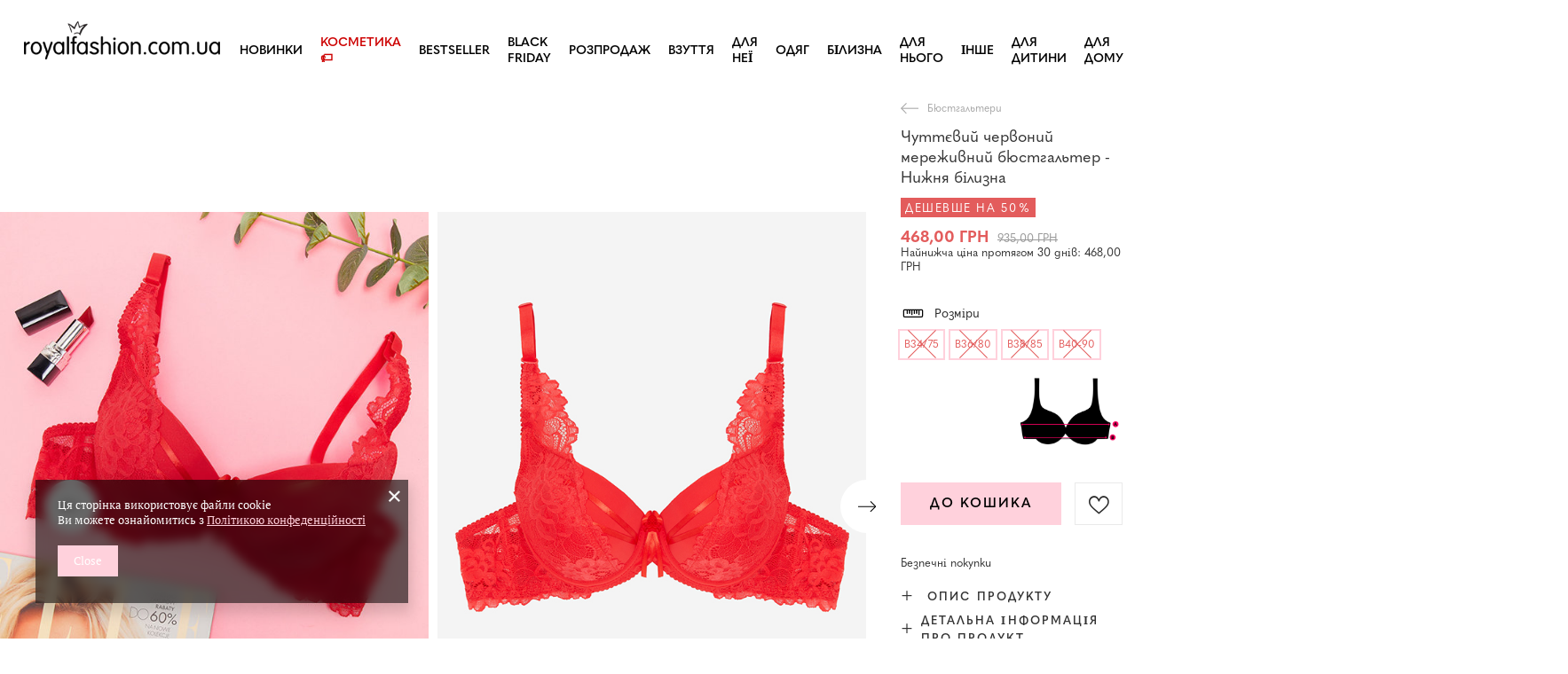

--- FILE ---
content_type: text/html; charset=utf-8
request_url: https://royalfashion.com.ua/product-ukr-498337-CHUTTEVII-CHERVONII-MEREZHIVNII-BIUSTGAL-TER-NIZHNIA-BILIZNA.html
body_size: 61888
content:
<!DOCTYPE html>
<html lang="uk" class="--vat --gross " ><head><meta name='viewport' content='user-scalable=no, initial-scale = 1.0, maximum-scale = 1.0, width=device-width, viewport-fit=cover'/> <link rel="preload" crossorigin="anonymous" as="font" href="/gfx/custom/fontello_rf.woff?v=2"><meta http-equiv="Content-Type" content="text/html; charset=utf-8"><meta http-equiv="X-UA-Compatible" content="IE=edge"><title>Чуттєвий червоний мереживний бюстгальтер - Нижня білизна - червоний | Royalfashion.com.ua - інтернет-магазин взуття</title><meta name="keywords" content=""><meta name="description" content="Купити взуття 'Чуттєвий червоний мереживний бюстгальтер - Нижня білизна' за привабливою ціною! Завдяки нам ваш гардероб поповниться модною і зручною взуттям!"><link rel="icon" href="/gfx/ukr/favicon.ico"><meta name="theme-color" content="#FFD1DC"><meta name="msapplication-navbutton-color" content="#FFD1DC"><meta name="apple-mobile-web-app-status-bar-style" content="#FFD1DC"><link rel="stylesheet" type="text/css" href="/gfx/ukr/projector_style.css.gzip?r=1747069044"><link rel="preload stylesheet" as="style" href="/gfx/ukr/style.css.gzip?r=1747069044"><script>var app_shop={urls:{prefix:'data="/gfx/'.replace('data="', '')+'ukr/',graphql:'/graphql/v1/'},vars:{priceType:'gross',priceTypeVat:true,productDeliveryTimeAndAvailabilityWithBasket:false,geoipCountryCode:'US',},txt:{priceTypeText:' брутто',},fn:{},fnrun:{},files:[],graphql:{}};const getCookieByName=(name)=>{const value=`; ${document.cookie}`;const parts = value.split(`; ${name}=`);if(parts.length === 2) return parts.pop().split(';').shift();return false;};if(getCookieByName('freeeshipping_clicked')){document.documentElement.classList.remove('--freeShipping');}if(getCookieByName('rabateCode_clicked')){document.documentElement.classList.remove('--rabateCode');}</script><meta name="robots" content="index,follow"><meta name="rating" content="general"><meta name="Author" content="Royalfashion.com.ua based on IdoSell - the best online selling solutions for your e-store (www.idosell.com/shop).">
<!-- Begin LoginOptions html -->

<style>
#client_new_social .service_item[data-name="service_Apple"]:before, 
#cookie_login_social_more .service_item[data-name="service_Apple"]:before,
.oscop_contact .oscop_login__service[data-service="Apple"]:before {
    display: block;
    height: 2.6rem;
    content: url('/gfx/standards/apple.svg?r=1743165583');
}
.oscop_contact .oscop_login__service[data-service="Apple"]:before {
    height: auto;
    transform: scale(0.8);
}
#client_new_social .service_item[data-name="service_Apple"]:has(img.service_icon):before,
#cookie_login_social_more .service_item[data-name="service_Apple"]:has(img.service_icon):before,
.oscop_contact .oscop_login__service[data-service="Apple"]:has(img.service_icon):before {
    display: none;
}
</style>

<!-- End LoginOptions html -->

<!-- Open Graph -->
<meta property="og:type" content="website"><meta property="og:url" content="https://royalfashion.com.ua/product-ukr-498337-CHUTTEVII-CHERVONII-MEREZHIVNII-BIUSTGAL-TER-NIZHNIA-BILIZNA.html
"><meta property="og:title" content="Чуттєвий червоний мереживний бюстгальтер - Нижня білизна"><meta property="og:description" content="Жіночий, жорсткий мереживний бюстгальтер push-up, застібається ззаду на двоступеневу застібку на гачок. Має регульовані лямки. ПРИМІТКА: Точність вимірювання (+/-) 1 см."><meta property="og:site_name" content="Royalfashion.com.ua"><meta property="og:locale" content="uk_UA"><meta property="og:locale:alternate" content="ru_RU"><meta property="og:image" content="https://royalfashion.com.ua/hpeciai/56be301165a1099015d134d8d3650eb0/ukr_pl_CHUTTEVII-CHERVONII-MEREZHIVNII-BIUSTGAL-TER-NIZHNIA-BILIZNA-498337_3.jpg"><meta property="og:image:width" content="500"><meta property="og:image:height" content="500"><link rel="manifest" href="https://royalfashion.com.ua/data/include/pwa/3/manifest.json?t=3"><meta name="apple-mobile-web-app-capable" content="yes"><meta name="apple-mobile-web-app-status-bar-style" content="black"><meta name="apple-mobile-web-app-title" content="royalfashion.com.ua"><link rel="apple-touch-icon" href="/data/include/pwa/3/icon-128.png"><link rel="apple-touch-startup-image" href="/data/include/pwa/3/logo-512.png" /><meta name="msapplication-TileImage" content="/data/include/pwa/3/icon-144.png"><meta name="msapplication-TileColor" content="#2F3BA2"><meta name="msapplication-starturl" content="/"><script type="application/javascript">var _adblock = true;</script><script async src="/data/include/advertising.js"></script><script type="application/javascript">var statusPWA = {
                online: {
                    txt: "Connected to the Internet",
                    bg: "#5fa341"
                },
                offline: {
                    txt: "No Internet connection",
                    bg: "#eb5467"
                }
            }</script><script async type="application/javascript" src="/ajax/js/pwa_online_bar.js?v=1&r=6"></script><script type="application/javascript" src="/ajax/js/webpush_subscription.js?v=1&r=4"></script><script type="application/javascript">WebPushHandler.publicKey = 'BHxSr7S8QL+tCejLGYyNoWfi+I1VcZ6u+mdUndbNNr8S5y0IBsbWI8bcE7nBypEbrKKZOHGlSjsQhflmj5eD0x4=';WebPushHandler.version = '1';WebPushHandler.setPermissionValue();</script><script >
window.dataLayer = window.dataLayer || [];
window.gtag = function gtag() {
dataLayer.push(arguments);
}
gtag('consent', 'default', {
'ad_storage': 'denied',
'analytics_storage': 'denied',
'ad_personalization': 'denied',
'ad_user_data': 'denied',
'wait_for_update': 500
});

gtag('set', 'ads_data_redaction', true);
</script><script  class='google_consent_mode_update'>
gtag('consent', 'update', {
'ad_storage': 'granted',
'analytics_storage': 'granted',
'ad_personalization': 'granted',
'ad_user_data': 'granted'
});
</script>
<!-- End Open Graph -->

<link rel="canonical" href="https://royalfashion.com.ua/product-ukr-498337-CHUTTEVII-CHERVONII-MEREZHIVNII-BIUSTGAL-TER-NIZHNIA-BILIZNA.html" />
<link rel="alternate" hreflang="ru" href="https://royalfashion.com.ua/product-rus-498337-CHUVSTVENNYI-KRASNYI-KRUZHEVNOI-BIUSTGAL-TER-NIZHNEE-BEL-E.html" />
<link rel="alternate" hreflang="uk" href="https://royalfashion.com.ua/product-ukr-498337-CHUTTEVII-CHERVONII-MEREZHIVNII-BIUSTGAL-TER-NIZHNIA-BILIZNA.html" />
                <!-- Global site tag (gtag.js) -->
                <script  async src="https://www.googletagmanager.com/gtag/js?id=AW-478971412"></script>
                <script >
                    window.dataLayer = window.dataLayer || [];
                    window.gtag = function gtag(){dataLayer.push(arguments);}
                    gtag('js', new Date());
                    
                    gtag('config', 'AW-478971412', {"allow_enhanced_conversions":true});
gtag('config', 'G-31KMS1S96T');

                </script>
                            <!-- Google Tag Manager -->
                    <script >(function(w,d,s,l,i){w[l]=w[l]||[];w[l].push({'gtm.start':
                    new Date().getTime(),event:'gtm.js'});var f=d.getElementsByTagName(s)[0],
                    j=d.createElement(s),dl=l!='dataLayer'?'&l='+l:'';j.async=true;j.src=
                    'https://www.googletagmanager.com/gtm.js?id='+i+dl;f.parentNode.insertBefore(j,f);
                    })(window,document,'script','dataLayer','GTM-P49JV2R');</script>
            <!-- End Google Tag Manager -->
<!-- Begin additional html or js -->


<!--125|3|30-->
<style>
.show_size_cms {
font-weight: 500;
}
#projector_form .traits_info {
display: none;
}
</style>
<!--126|3|30-->
<link href="https://fonts.googleapis.com/css?family=Montserrat:300,400,600,700&subset=cyrillic,cyrillic-ext,latin-ext&font-display=swap" rel="stylesheet"> 
<!--533|3|141| modified: 2024-01-02 15:07:22-->
<style>
    .hotspot_labels_wrapper .hotspot_label.--bestseller {
        border-color: #ffd1dc !important;
        color: #000 !important;
        background: #ffd1dc !important;
        border-radius: 0 !important;
        font-weight: bold !important;
        text-transform: capitalize !important;
    }
    .hotspot_labels_wrapper .hotspot_label.--new {
        border-color: #10ac82 !important;
        color: #fff !important;
        background: #10ac82 !important;
        border-radius: 0 !important;
        font-weight: bold !important;
    }
    .hotspot_labels_wrapper .yousave_percent {
        border: 2px solid #fff !important;
    }
</style>
<!--535|3|153| modified: 2024-01-02 14:44:46-->
<style>
    li.--noBold:nth-child(2)>a:nth-child(1) {
        color: #cd0000 !important;
        text-transform: uppercase;
    }

    li.--noBold:nth-child(2)>a:nth-child(1)::after {
        content: " \1F3F7 \FE0F" !important;
    }

    .navbar-nav>li:nth-child(2)>a:nth-child(1) {
        color: #cd0000 !important;
        text-transform: uppercase;
    }

    .navbar-nav>li:nth-child(2)>a:nth-child(1)::after {
        content: " \1F3F7 \FE0F" !important;
    }
</style>


<!-- End additional html or js -->
                <script>
                if (window.ApplePaySession && window.ApplePaySession.canMakePayments()) {
                    var applePayAvailabilityExpires = new Date();
                    applePayAvailabilityExpires.setTime(applePayAvailabilityExpires.getTime() + 2592000000); //30 days
                    document.cookie = 'applePayAvailability=yes; expires=' + applePayAvailabilityExpires.toUTCString() + '; path=/;secure;'
                    var scriptAppleJs = document.createElement('script');
                    scriptAppleJs.src = "/ajax/js/apple.js?v=3";
                    if (document.readyState === "interactive" || document.readyState === "complete") {
                          document.body.append(scriptAppleJs);
                    } else {
                        document.addEventListener("DOMContentLoaded", () => {
                            document.body.append(scriptAppleJs);
                        });  
                    }
                } else {
                    document.cookie = 'applePayAvailability=no; path=/;secure;'
                }
                </script>
                <script>let paypalDate = new Date();
                    paypalDate.setTime(paypalDate.getTime() + 86400000);
                    document.cookie = 'payPalAvailability_UAH=-1; expires=' + paypalDate.getTime() + '; path=/; secure';
                </script><link rel="preload" as="image" href="https://static4.royalfashion.com.ua/hpeciai/4f0e55e29bc4afdc3807022987ad922f/ukr_pm_CHUTTEVII-CHERVONII-MEREZHIVNII-BIUSTGAL-TER-NIZHNIA-BILIZNA-498337_3.jpg"><style>
								#main_banner1.skeleton .main_slider__item > a {
									padding-top: calc(960/768* 100%);
								}
								@media (min-width: 757px) {#main_banner1.skeleton .main_slider__item > a {
									padding-top: calc(452/1280* 100%);
								}}
								@media (min-width: 979px) {#main_banner1.skeleton .main_slider__item > a {
									padding-top: calc(1000/2000* 100%);
								}}
								#main_banner1 .main_slider__item > a.loading {
									padding-top: calc(960/768* 100%);
								}
								@media (min-width: 757px) {#main_banner1 .main_slider__item > a.loading {
									padding-top: calc(452/1280* 100%);
								}}
								@media (min-width: 979px) {#main_banner1 .main_slider__item > a.loading {
									padding-top: calc(1000/2000* 100%);
								}}
							</style><style>
									#photos_slider[data-skeleton] .photos__link:before {
										padding-top: calc(500/500* 100%);
									}
									@media (min-width: 979px) {.photos__slider[data-skeleton] .photos__figure:not(.--nav):first-child .photos__link {
										max-height: 500px;
									}}
								</style><link rel="preconnect" href="https://use.typekit.net"><link rel="stylesheet" href="https://use.typekit.net/odi6snr.css"><meta property="og:type" content="product"><meta property="product:retailer_part_no" content="498337"><meta property="og:image" content="https://static3.royalfashion.com.ua/hpeciai/3c5340e76d2da99748e6384b69be9d9a/pol_il_Czerwony-zmyslowy-biustonosz-koronkowy-Bielizna-498337.jpg"><meta property="og:title" content="Чуттєвий червоний мереживний бюстгальтер - Нижня білизна"><meta property="product:category" content="Бюстгальтери"><meta property="product:category" content="Бюстгальтери"><meta property="product:price:amount" content="935.00"><meta property="product:sale_price:amount" content="468.00"><meta property="product:original_price:amount" content="935.00"></head><body><script async
                                  data_environment = "production";
                                  src="https://eu-library.klarnaservices.com/lib.js"
                                  data-client-id=""></script><div id="container" class="projector_page container max-width-1200" data-banner="true"><header class=" commercial_banner"><script class="ajaxLoad">
                app_shop.vars.vat_registered = "true";
                app_shop.vars.currency_format = "###,##0.00";
                
                    app_shop.vars.currency_before_value = false;
                
                    app_shop.vars.currency_space = true;
                
                app_shop.vars.symbol = "ГРН";
                app_shop.vars.id= "UAH";
                app_shop.vars.baseurl = "http://royalfashion.com.ua/";
                app_shop.vars.sslurl= "https://royalfashion.com.ua/";
                app_shop.vars.curr_url= "%2Fproduct-ukr-498337-CHUTTEVII-CHERVONII-MEREZHIVNII-BIUSTGAL-TER-NIZHNIA-BILIZNA.html";
                

                var currency_decimal_separator = ',';
                var currency_grouping_separator = ' ';

                
                    app_shop.vars.blacklist_extension = ["exe","com","swf","js","php"];
                
                    app_shop.vars.blacklist_mime = ["application/javascript","application/octet-stream","message/http","text/javascript","application/x-deb","application/x-javascript","application/x-shockwave-flash","application/x-msdownload"];
                
                    app_shop.urls.contact = "/contact-ukr.html";
                </script><div id="viewType" style="display:none"></div><div id="logo" class="d-flex align-items-center"><a href="https://royalfashion.com.ua" target="_self"><img src="/data/gfx/mask/ukr/logo_3_big.png" alt="" width="370" height="120"></a></div><nav id="menu_categories" class="wide"><button type="button" class="navbar-toggler"></button><div class="navbar-collapse" id="menu_navbar"><ul class="navbar-nav mx-md-n2"><li class="nav-item"><a  href="/ukr_m_NOVINKI-837.html" target="_self" title="Новинки" class="nav-link nav-gfx" ><img class="b-lazy" alt="Новинки" title="Новинки" data-src="/data/gfx/ukr/navigation/1_1_i_837.webp"><span class="gfx_lvl_1 d-none">Новинки</span></a></li><li class="nav-item"><a  href="/ukr_m_KOSMETIKA-10951.html" target="_self" title="Косметика" class="nav-link" >Косметика</a><ul class="navbar-subnav"><li class="nav-item"><a  href="/ukr_m_KOSMETIKA_TILO-10954.html" target="_self" title="тіло" class="nav-link" >тіло</a></li><li class="nav-item"><a  href="/ukr_m_KOSMETIKA_OBLICHCHIA-10955.html" target="_self" title="обличчя" class="nav-link" >обличчя</a></li><li class="nav-item"><a  href="/ukr_m_KOSMETIKA_VOLOSSIA-10956.html" target="_self" title="волосся" class="nav-link" >волосся</a></li><li class="nav-item"><a  href="/ukr_m_KOSMETIKA_RUKI-10957.html" target="_self" title="руки" class="nav-link" >руки</a></li><li class="nav-item"><a  href="/ukr_m_KOSMETIKA_-ZAPAKHI-10958.html" target="_self" title=" запахи" class="nav-link" > запахи</a></li><li class="nav-item"><a  href="/ukr_m_KOSMETIKA_KHIMIKATI-10959.html" target="_self" title="хімікати" class="nav-link" >хімікати</a></li><li class="nav-item"><a  href="/ukr_m_KOSMETIKA_Makijaz-10963.html" target="_self" title="Makijaż" class="nav-link" >Makijaż</a><ul class="navbar-subsubnav"><li class="nav-item"><a  href="/ukr_m_KOSMETIKA_Makijaz_Twarz-10964.html" target="_self" title="Twarz" class="nav-link" >Twarz</a></li><li class="nav-item"><a  href="/ukr_m_KOSMETIKA_Makijaz_Oczy-10965.html" target="_self" title="Oczy" class="nav-link" >Oczy</a></li><li class="nav-item"><a  href="/ukr_m_KOSMETIKA_Makijaz_Usta-10966.html" target="_self" title="Usta" class="nav-link" >Usta</a></li></ul></li><li class="nav-item"><a  href="/ukr_m_KOSMETIKA_Higiena-10967.html" target="_self" title="Higiena" class="nav-link" >Higiena</a></li></ul></li><li class="nav-item"><a  href="https://royalfashion.com.ua/Bestseller-sbestseller-ukr.html" target="_self" title="BESTSELLER" class="nav-link nav-gfx" ><img class="b-lazy" alt="BESTSELLER" title="BESTSELLER" data-src="/data/gfx/ukr/navigation/1_1_i_856.jpg"><span class="gfx_lvl_1 d-none">BESTSELLER</span></a></li><li class="nav-item"><a  href="/ukr_m_BLACK-FRIDAY-10978.html" target="_self" title="BLACK FRIDAY" class="nav-link" >BLACK FRIDAY</a><ul class="navbar-subnav"><li class="nav-item"><a  href="/ukr_m_BLACK-FRIDAY_-10-10979.html" target="_self" title="-10%" class="nav-link" >-10%</a></li><li class="nav-item"><a  href="/ukr_m_BLACK-FRIDAY_-20-10980.html" target="_self" title="- 20%" class="nav-link" >- 20%</a></li><li class="nav-item"><a  href="/ukr_m_BLACK-FRIDAY_-30-10981.html" target="_self" title="- 30%" class="nav-link" >- 30%</a></li><li class="nav-item"><a  href="/ukr_m_BLACK-FRIDAY_-40-10982.html" target="_self" title="- 40%" class="nav-link" >- 40%</a></li><li class="nav-item"><a  href="/ukr_m_BLACK-FRIDAY_-50-10983.html" target="_self" title="- 50%" class="nav-link" >- 50%</a></li></ul></li><li class="nav-item"><a  href="/ukr_m_ROZPRODAZH-3170.html" target="_self" title="РОЗПРОДАЖ" class="nav-link" >РОЗПРОДАЖ</a><ul class="navbar-subnav"><li class="nav-item"><a  href="/ukr_m_ROZPRODAZH_OUTLET-759.html" target="_self" title="OUTLET" class="nav-link nav-gfx" ><img class="gfx_lvl_2 b-lazy" alt="OUTLET" title="OUTLET" data-src="/data/gfx/ukr/navigation/1_1_i_759.webp"><span class="gfx_lvl_2 d-none">OUTLET</span></a></li><li class="nav-item"><a  href="/ukr_m_ROZPRODAZH_AKCIIA-947.html" target="_self" title="Акція %" class="nav-link nav-gfx" ><img class="gfx_lvl_2 b-lazy" alt="Акція %" title="Акція %" data-src="/data/gfx/ukr/navigation/1_1_i_947.webp"><span class="gfx_lvl_2 d-none">Акція %</span></a></li><li class="nav-item"><a  href="/ukr_m_ROZPRODAZH_OSTANNI-PARI-474.html" target="_self" title="Останні пари" class="nav-link nav-gfx" ><img class="gfx_lvl_2 b-lazy" alt="Останні пари" title="Останні пари" data-src="/data/gfx/ukr/navigation/1_1_i_474.webp"><span class="gfx_lvl_2 d-none">Останні пари</span></a></li><li class="nav-item"><a  href="/ukr_m_ROZPRODAZH_LATO-DO-29-99-zl-10933.html" target="_self" title="LATO DO 29,99 zł" class="nav-link" >LATO DO 29,99 zł</a></li></ul></li><li class="nav-item"><a  href="/ukr_m_VZUTTIA-100.html" target="_self" title="Взуття" class="nav-link nav-gfx" ><img class="b-lazy" alt="Взуття" title="Взуття" data-src="/data/gfx/ukr/navigation/1_1_i_100.webp"><span class="gfx_lvl_1 d-none">Взуття</span></a><ul class="navbar-subnav"><li class="nav-item"><a  href="/ukr_m_VZUTTIA_SHL-OPANCI-209.html" target="_self" title="Шльопанці" class="nav-link nav-gfx" ><img class="gfx_lvl_2 b-lazy" alt="Шльопанці" title="Шльопанці" data-src="/data/gfx/ukr/navigation/1_1_i_209.webp"><span class="gfx_lvl_2 d-none">Шльопанці</span></a><ul class="navbar-subsubnav"><li class="nav-item"><a  href="/ukr_m_VZUTTIA_SHL-OPANCI_PLASKI-SHL-OPANCI-1462.html" target="_self" title="Пласкі шльопанці " class="nav-link nav-gfx" ><img class="gfx_lvl_3 b-lazy" alt="Пласкі шльопанці " title="Пласкі шльопанці " data-src="/data/gfx/ukr/navigation/1_1_i_1462.webp"><span class="gfx_lvl_3 d-none">Пласкі шльопанці </span></a></li><li class="nav-item"><a  href="/ukr_m_VZUTTIA_SHL-OPANCI_TAPOCHKI-NA-PIDBORAKH-6693.html" target="_self" title="Тапочки на підборах" class="nav-link" >Тапочки на підборах</a></li><li class="nav-item"><a  href="/ukr_m_VZUTTIA_SHL-OPANCI_SHL-OPANCI-V-BASEIN-1460.html" target="_self" title="Шльопанці в басейн" class="nav-link nav-gfx" ><img class="gfx_lvl_3 b-lazy" alt="Шльопанці в басейн" title="Шльопанці в басейн" data-src="/data/gfx/ukr/navigation/1_1_i_1460.webp"><span class="gfx_lvl_3 d-none">Шльопанці в басейн</span></a></li><li class="nav-item"><a  href="/ukr_m_VZUTTIA_SHL-OPANCI_VETNAMKI-2694.html" target="_self" title="В'єтнамки" class="nav-link nav-gfx" ><img class="gfx_lvl_3 b-lazy" alt="В'єтнамки" title="В'єтнамки" data-src="/data/gfx/ukr/navigation/1_1_i_2694.webp"><span class="gfx_lvl_3 d-none">В'єтнамки</span></a></li></ul></li><li class="nav-item"><a  href="/ukr_m_VZUTTIA_BOSONIZHKI-173.html" target="_self" title="Босоніжки" class="nav-link nav-gfx" ><img class="gfx_lvl_2 b-lazy" alt="Босоніжки" title="Босоніжки" data-src="/data/gfx/ukr/navigation/1_1_i_173.webp"><span class="gfx_lvl_2 d-none">Босоніжки</span></a><ul class="navbar-subsubnav"><li class="nav-item"><a  href="/ukr_m_VZUTTIA_BOSONIZHKI_BOSONIZHKI-NA-PLASKII-PIDOSHVI-882.html" target="_self" title="Босоніжки на пласкій підошві" class="nav-link" >Босоніжки на пласкій підошві</a></li><li class="nav-item"><a  href="/ukr_m_VZUTTIA_BOSONIZHKI_BOSONIZHKI-NA-KABLUCI-880.html" target="_self" title="Босоніжки на каблуці" class="nav-link" >Босоніжки на каблуці</a></li><li class="nav-item"><a  href="/ukr_m_VZUTTIA_BOSONIZHKI_BOSONIZHKI-NA-SHPIL-CI-881.html" target="_self" title="Босоніжки на шпильці" class="nav-link" >Босоніжки на шпильці</a></li><li class="nav-item"><a  href="/ukr_m_VZUTTIA_BOSONIZHKI_BOSONIZHKI-NA-TANKETCI-883.html" target="_self" title="Босоніжки на танкетці" class="nav-link" >Босоніжки на танкетці</a></li></ul></li><li class="nav-item"><a  href="/ukr_m_VZUTTIA_ESPADRIL-I-185.html" target="_self" title="Еспадрильї" class="nav-link nav-gfx" ><img class="gfx_lvl_2 b-lazy" alt="Еспадрильї" title="Еспадрильї" data-src="/data/gfx/ukr/navigation/1_1_i_185.webp"><span class="gfx_lvl_2 d-none">Еспадрильї</span></a><ul class="navbar-subsubnav"><li class="nav-item"><a  href="/ukr_m_VZUTTIA_ESPADRIL-I_ESPADRILI-PLOSKI-1418.html" target="_self" title="Еспадрили плоскі " class="nav-link" >Еспадрили плоскі </a></li><li class="nav-item"><a  href="/ukr_m_VZUTTIA_ESPADRIL-I_ESPADRILI-NA-TANKETCI-1420.html" target="_self" title="Еспадрили на танкетці" class="nav-link" >Еспадрили на танкетці</a></li></ul></li><li class="nav-item"><a  href="/ukr_m_VZUTTIA_KROSIVKI-195.html" target="_self" title="Кросівки" class="nav-link nav-gfx" ><img class="gfx_lvl_2 b-lazy" alt="Кросівки" title="Кросівки" data-src="/data/gfx/ukr/navigation/1_1_i_195.webp"><span class="gfx_lvl_2 d-none">Кросівки</span></a><ul class="navbar-subsubnav"><li class="nav-item"><a  href="/ukr_m_VZUTTIA_KROSIVKI_KROSIVKI-1317.html" target="_self" title="Кросівки" class="nav-link" >Кросівки</a></li><li class="nav-item"><a  href="/ukr_m_VZUTTIA_KROSIVKI_POVSIAKDENNI-KROSIVKI-1318.html" target="_self" title="Повсякденні кросівки" class="nav-link" >Повсякденні кросівки</a></li><li class="nav-item"><a  href="/ukr_m_VZUTTIA_KROSIVKI_BIG-FIZICHNI-VPRAVI-TA-TRENUVANNIA-4633.html" target="_self" title="Біг, фізичні вправи та тренування" class="nav-link" >Біг, фізичні вправи та тренування</a></li><li class="nav-item"><a  href="/ukr_m_VZUTTIA_KROSIVKI_KROSIVKI-NA-PLATFORMI-180.html" target="_self" title="Кросівки на платформі" class="nav-link nav-gfx" ><img class="gfx_lvl_3 b-lazy" alt="Кросівки на платформі" title="Кросівки на платформі" data-src="/data/gfx/ukr/navigation/1_1_i_180.webp"><span class="gfx_lvl_3 d-none">Кросівки на платформі</span></a></li><li class="nav-item"><a  href="/ukr_m_VZUTTIA_KROSIVKI_SPORTIVNE-UTEPLENE-4634.html" target="_self" title="Спортивне утеплене" class="nav-link" >Спортивне утеплене</a></li><li class="nav-item"><a  href="/ukr_m_VZUTTIA_KROSIVKI_Sportowe-10942.html" target="_self" title="Sportowe" class="nav-link" >Sportowe</a></li></ul></li><li class="nav-item"><a  href="/ukr_m_VZUTTIA_NOVINKI-2525.html" target="_self" title="Новинки" class="nav-link nav-gfx" ><img class="gfx_lvl_2 b-lazy" alt="Новинки" title="Новинки" data-src="/data/gfx/ukr/navigation/1_1_i_2525.webp"><span class="gfx_lvl_2 d-none">Новинки</span></a><ul class="navbar-subsubnav"><li class="nav-item"><a  href="/ukr_m_VZUTTIA_NOVINKI_VZUTTIA-3167.html" target="_self" title="Взуття" class="nav-link nav-gfx" ><img class="gfx_lvl_3 b-lazy" alt="Взуття" title="Взуття" data-src="/data/gfx/ukr/navigation/1_1_i_3167.webp"><span class="gfx_lvl_3 d-none">Взуття</span></a></li></ul></li><li class="nav-item"><a  href="/ukr_m_VZUTTIA_KEDI-1479.html" target="_self" title="Кеди" class="nav-link nav-gfx" ><img class="gfx_lvl_2 b-lazy" alt="Кеди" title="Кеди" data-src="/data/gfx/ukr/navigation/1_1_i_1479.webp"><span class="gfx_lvl_2 d-none">Кеди</span></a><ul class="navbar-subsubnav"><li class="nav-item"><a  href="/ukr_m_VZUTTIA_KEDI_SPORTIVNE-VZUTTIA-1319.html" target="_self" title="Спортивне взуття" class="nav-link nav-gfx" ><img class="gfx_lvl_3 b-lazy" alt="Спортивне взуття" title="Спортивне взуття" data-src="/data/gfx/ukr/navigation/1_1_i_1319.webp"><span class="gfx_lvl_3 d-none">Спортивне взуття</span></a></li><li class="nav-item"><a  href="/ukr_m_VZUTTIA_KEDI_SLIPONI-205.html" target="_self" title="Сліпони" class="nav-link nav-gfx" ><img class="gfx_lvl_3 b-lazy" alt="Сліпони" title="Сліпони" data-src="/data/gfx/ukr/navigation/1_1_i_205.webp"><span class="gfx_lvl_3 d-none">Сліпони</span></a></li><li class="nav-item"><a  href="/ukr_m_VZUTTIA_KEDI_KEDI-2698.html" target="_self" title="Кеди" class="nav-link" >Кеди</a></li></ul></li><li class="nav-item"><a  href="/ukr_m_VZUTTIA_NAPIVCHEREVIKI-207.html" target="_self" title="Напівчеревики" class="nav-link nav-gfx" ><img class="gfx_lvl_2 b-lazy" alt="Напівчеревики" title="Напівчеревики" data-src="/data/gfx/ukr/navigation/1_1_i_207.webp"><span class="gfx_lvl_2 d-none">Напівчеревики</span></a></li><li class="nav-item"><a  href="/ukr_m_VZUTTIA_LOFERI-4635.html" target="_self" title="Лофери" class="nav-link nav-gfx" ><img class="gfx_lvl_2 b-lazy" alt="Лофери" title="Лофери" data-src="/data/gfx/ukr/navigation/1_1_i_4635.webp"><span class="gfx_lvl_2 d-none">Лофери</span></a><ul class="navbar-subsubnav"><li class="nav-item"><a  href="/ukr_m_VZUTTIA_LOFERI_Mokasyny-na-plaskiej-podeszwie-10940.html" target="_self" title="Mokasyny na płaskiej podeszwie" class="nav-link" >Mokasyny na płaskiej podeszwie</a></li><li class="nav-item"><a  href="/ukr_m_VZUTTIA_LOFERI_Mokasyny-na-obcasie-10941.html" target="_self" title="Mokasyny na obcasie" class="nav-link" >Mokasyny na obcasie</a></li></ul></li><li class="nav-item"><a  href="/ukr_m_VZUTTIA_BALETKI-171.html" target="_self" title="Балетки" class="nav-link nav-gfx" ><img class="gfx_lvl_2 b-lazy" alt="Балетки" title="Балетки" data-src="/data/gfx/ukr/navigation/1_1_i_171.webp"><span class="gfx_lvl_2 d-none">Балетки</span></a><ul class="navbar-subsubnav"><li class="nav-item"><a  href="/ukr_m_VZUTTIA_BALETKI_KLASICHNI-1323.html" target="_self" title="Класичні" class="nav-link" >Класичні</a></li><li class="nav-item"><a  href="/ukr_m_VZUTTIA_BALETKI_BALETKI-GUMOVI-835.html" target="_self" title="Балетки (гумові)" class="nav-link nav-gfx" ><img class="gfx_lvl_3 b-lazy" alt="Балетки (гумові)" title="Балетки (гумові)" data-src="/data/gfx/ukr/navigation/1_1_i_835.webp"><span class="gfx_lvl_3 d-none">Балетки (гумові)</span></a></li></ul></li><li class="nav-item"><a  href="/ukr_m_VZUTTIA_TUFLI-179.html" target="_self" title="Туфлі" class="nav-link nav-gfx" ><img class="gfx_lvl_2 b-lazy" alt="Туфлі" title="Туфлі" data-src="/data/gfx/ukr/navigation/1_1_i_179.webp"><span class="gfx_lvl_2 d-none">Туфлі</span></a><ul class="navbar-subsubnav"><li class="nav-item"><a  href="/ukr_m_VZUTTIA_TUFLI_KLASICHNI-1322.html" target="_self" title="Класичні" class="nav-link" >Класичні</a></li></ul></li><li class="nav-item"><a  href="/ukr_m_VZUTTIA_SHPIL-KI-757.html" target="_self" title="Шпильки" class="nav-link nav-gfx" ><img class="gfx_lvl_2 b-lazy" alt="Шпильки" title="Шпильки" data-src="/data/gfx/ukr/navigation/1_1_i_757.webp"><span class="gfx_lvl_2 d-none">Шпильки</span></a></li><li class="nav-item"><a  href="/ukr_m_VZUTTIA_CHEREVIKI-174.html" target="_self" title="Черевики" class="nav-link nav-gfx" ><img class="gfx_lvl_2 b-lazy" alt="Черевики" title="Черевики" data-src="/data/gfx/ukr/navigation/1_1_i_174.webp"><span class="gfx_lvl_2 d-none">Черевики</span></a><ul class="navbar-subsubnav"><li class="nav-item"><a  href="/ukr_m_VZUTTIA_CHEREVIKI_CHEREVIKI-BEZ-PIDBORIV-875.html" target="_self" title="Черевики без підборів" class="nav-link nav-gfx" ><img class="gfx_lvl_3 b-lazy" alt="Черевики без підборів" title="Черевики без підборів" data-src="/data/gfx/ukr/navigation/1_1_i_875.webp"><span class="gfx_lvl_3 d-none">Черевики без підборів</span></a></li><li class="nav-item"><a  href="/ukr_m_VZUTTIA_CHEREVIKI_CHEREVIKI-NA-KABLUCI-872.html" target="_self" title="Черевики на каблуці" class="nav-link nav-gfx" ><img class="gfx_lvl_3 b-lazy" alt="Черевики на каблуці" title="Черевики на каблуці" data-src="/data/gfx/ukr/navigation/1_1_i_872.jpg"><span class="gfx_lvl_3 d-none">Черевики на каблуці</span></a></li><li class="nav-item"><a  href="/ukr_m_VZUTTIA_CHEREVIKI_CHEREVIKI-NA-TANKETCI-870.html" target="_self" title="Черевики на танкетці" class="nav-link nav-gfx" ><img class="gfx_lvl_3 b-lazy" alt="Черевики на танкетці" title="Черевики на танкетці" data-src="/data/gfx/ukr/navigation/1_1_i_870.jpg"><span class="gfx_lvl_3 d-none">Черевики на танкетці</span></a></li><li class="nav-item"><a  href="/ukr_m_VZUTTIA_CHEREVIKI_CHEREVIKI-NA-SHPIL-CI-871.html" target="_self" title="Черевики на шпильці" class="nav-link nav-gfx" ><img class="gfx_lvl_3 b-lazy" alt="Черевики на шпильці" title="Черевики на шпильці" data-src="/data/gfx/ukr/navigation/1_1_i_871.jpg"><span class="gfx_lvl_3 d-none">Черевики на шпильці</span></a></li><li class="nav-item"><a  href="/ukr_m_VZUTTIA_CHEREVIKI_CHEREVIKI-SHNUROVANI-877.html" target="_self" title="Черевики шнуровані" class="nav-link nav-gfx" ><img class="gfx_lvl_3 b-lazy" alt="Черевики шнуровані" title="Черевики шнуровані" data-src="/data/gfx/ukr/navigation/1_1_i_877.jpg"><span class="gfx_lvl_3 d-none">Черевики шнуровані</span></a></li><li class="nav-item"><a  href="/ukr_m_VZUTTIA_CHEREVIKI_CHEREVIKI-NA-PLATFORMI-876.html" target="_self" title="Черевики на платформі" class="nav-link nav-gfx" ><img class="gfx_lvl_3 b-lazy" alt="Черевики на платформі" title="Черевики на платформі" data-src="/data/gfx/ukr/navigation/1_1_i_876.jpg"><span class="gfx_lvl_3 d-none">Черевики на платформі</span></a></li><li class="nav-item"><a  href="/ukr_m_VZUTTIA_CHEREVIKI_CHEREVIKI-CHELSI-758.html" target="_self" title="Черевики (Челсі)" class="nav-link nav-gfx" ><img class="gfx_lvl_3 b-lazy" alt="Черевики (Челсі)" title="Черевики (Челсі)" data-src="/data/gfx/ukr/navigation/1_1_i_758.webp"><span class="gfx_lvl_3 d-none">Черевики (Челсі)</span></a></li><li class="nav-item"><a  href="/ukr_m_VZUTTIA_CHEREVIKI_KOVBOIS-KI-CHEREVIKI-925.html" target="_self" title="Ковбойські черевики" class="nav-link nav-gfx" ><img class="gfx_lvl_3 b-lazy" alt="Ковбойські черевики" title="Ковбойські черевики" data-src="/data/gfx/ukr/navigation/1_1_i_925.webp"><span class="gfx_lvl_3 d-none">Ковбойські черевики</span></a></li><li class="nav-item"><a  href="/ukr_m_VZUTTIA_CHEREVIKI_CHEREVIKI-BEZ-UTEPLENNIA-4627.html" target="_self" title="черевики без утеплення" class="nav-link" >черевики без утеплення</a></li><li class="nav-item"><a  href="/ukr_m_VZUTTIA_CHEREVIKI_CHEREVIKI-Z-DELIKATNIM-UTEPLENNIAM-4628.html" target="_self" title="черевики з делікатним утепленням" class="nav-link" >черевики з делікатним утепленням</a></li><li class="nav-item"><a  href="/ukr_m_VZUTTIA_CHEREVIKI_CHEREVIKI-Z-GRUBIM-UTEPLENNIAM-4629.html" target="_self" title="черевики з грубим утепленням" class="nav-link" >черевики з грубим утепленням</a></li><li class="nav-item"><a  href="/ukr_m_VZUTTIA_CHEREVIKI_Bestseller-3148.html" target="_self" title="Bestseller" class="nav-link" >Bestseller</a></li><li class="nav-item"><a  href="/ukr_m_VZUTTIA_CHEREVIKI_NOVINKI-3147.html" target="_self" title="Новинки" class="nav-link" >Новинки</a></li></ul></li><li class="nav-item"><a  href="/ukr_m_VZUTTIA_BERCI-756.html" target="_self" title="Берци" class="nav-link nav-gfx" ><img class="gfx_lvl_2 b-lazy" alt="Берци" title="Берци" data-src="/data/gfx/ukr/navigation/1_1_i_756.webp"><span class="gfx_lvl_2 d-none">Берци</span></a></li><li class="nav-item"><a  href="/ukr_m_VZUTTIA_TIMBERLENDI-204.html" target="_self" title="Тімберленди" class="nav-link nav-gfx" ><img class="gfx_lvl_2 b-lazy" alt="Тімберленди" title="Тімберленди" data-src="/data/gfx/ukr/navigation/1_1_i_204.webp"><span class="gfx_lvl_2 d-none">Тімберленди</span></a></li><li class="nav-item"><a  href="/ukr_m_VZUTTIA_CHOBOTI-176.html" target="_self" title="Чоботи" class="nav-link nav-gfx" ><img class="gfx_lvl_2 b-lazy" alt="Чоботи" title="Чоботи" data-src="/data/gfx/ukr/navigation/1_1_i_176.webp"><span class="gfx_lvl_2 d-none">Чоботи</span></a><ul class="navbar-subsubnav"><li class="nav-item"><a  href="/ukr_m_VZUTTIA_CHOBOTI_CHOBOTI-DO-SEREDINI-LITKI-950.html" target="_self" title="Чоботи до середини литки" class="nav-link" >Чоботи до середини литки</a></li><li class="nav-item"><a  href="/ukr_m_VZUTTIA_CHOBOTI_CHOBOTI-DO-KOLINA-948.html" target="_self" title="Чоботи до коліна" class="nav-link" >Чоботи до коліна</a></li><li class="nav-item"><a  href="/ukr_m_VZUTTIA_CHOBOTI_BOTFORTI-949.html" target="_self" title="Ботфорти" class="nav-link" >Ботфорти</a></li><li class="nav-item"><a  href="/ukr_m_VZUTTIA_CHOBOTI_CHOBOTI-BEZ-UTEPLENNIA-4630.html" target="_self" title="чоботи без утеплення" class="nav-link" >чоботи без утеплення</a></li><li class="nav-item"><a  href="/ukr_m_VZUTTIA_CHOBOTI_CHOBOTI-Z-DELIKATNIM-UTEPLENNIAM-4631.html" target="_self" title="чоботи  з делікатним утепленням" class="nav-link" >чоботи  з делікатним утепленням</a></li><li class="nav-item"><a  href="/ukr_m_VZUTTIA_CHOBOTI_CHEREVIKI-NA-PLOSKOMU-KABLUCI-10943.html" target="_self" title="Черевики на плоскому каблуці" class="nav-link" >Черевики на плоскому каблуці</a></li><li class="nav-item"><a  href="/ukr_m_VZUTTIA_CHOBOTI_CHOBOTI-NA-PIDBORAKH-10944.html" target="_self" title="Чоботи на підборах" class="nav-link" >Чоботи на підборах</a></li></ul></li><li class="nav-item"><a  href="/ukr_m_VZUTTIA_ZIMOVI-CHEREVIKI-206.html" target="_self" title="Зимові черевики" class="nav-link nav-gfx" ><img class="gfx_lvl_2 b-lazy" alt="Зимові черевики" title="Зимові черевики" data-src="/data/gfx/ukr/navigation/1_1_i_206.webp"><span class="gfx_lvl_2 d-none">Зимові черевики</span></a></li><li class="nav-item"><a  href="/ukr_m_VZUTTIA_GUMOVI-CHOBOTI-183.html" target="_self" title="Гумові чоботи" class="nav-link nav-gfx" ><img class="gfx_lvl_2 b-lazy" alt="Гумові чоботи" title="Гумові чоботи" data-src="/data/gfx/ukr/navigation/1_1_i_183.webp"><span class="gfx_lvl_2 d-none">Гумові чоботи</span></a><ul class="navbar-subsubnav"><li class="nav-item"><a  href="/ukr_m_VZUTTIA_GUMOVI-CHOBOTI_LAKOVANI-878.html" target="_self" title="Лаковані" class="nav-link" >Лаковані</a></li><li class="nav-item"><a  href="/ukr_m_VZUTTIA_GUMOVI-CHOBOTI_MATOVI-879.html" target="_self" title="Матові" class="nav-link" >Матові</a></li></ul></li><li class="nav-item"><a  href="/ukr_m_VZUTTIA_KAPCI-818.html" target="_self" title="Капці" class="nav-link nav-gfx" ><img class="gfx_lvl_2 b-lazy" alt="Капці" title="Капці" data-src="/data/gfx/ukr/navigation/1_1_i_818.webp"><span class="gfx_lvl_2 d-none">Капці</span></a></li><li class="nav-item"><a  href="/ukr_m_VZUTTIA_Buty-na-Wielkie-Wyjscie-10936.html" target="_self" title="Buty na Wielkie Wyjście" class="nav-link" >Buty na Wielkie Wyjście</a></li><li class="nav-item"><a  href="/ukr_m_VZUTTIA_UGC-10968.html" target="_self" title="UGC" class="nav-link" >UGC</a></li></ul></li><li class="nav-item"><a  href="/ukr_m_DLIA-NEI-2333.html" target="_self" title="ДЛЯ НЕЇ" class="nav-link nav-gfx" ><img class="b-lazy" alt="ДЛЯ НЕЇ" title="ДЛЯ НЕЇ" data-src="/data/gfx/ukr/navigation/1_1_i_2333.webp"><span class="gfx_lvl_1 d-none">ДЛЯ НЕЇ</span></a><ul class="navbar-subnav"><li class="nav-item"><a  href="https://royalfashion.com.ua/Bestseller-sbestseller-ukr.html" target="_self" title="BESTSELLER" class="nav-link nav-gfx" ><img class="gfx_lvl_2 b-lazy" alt="BESTSELLER" title="BESTSELLER" data-src="/data/gfx/ukr/navigation/1_1_i_2516.webp"><span class="gfx_lvl_2 d-none">BESTSELLER</span></a><ul class="navbar-subsubnav"><li class="nav-item"><a  href="/ukr_m_DLIA-NEI_BESTSELLER_VZUTTIA-10887.html" target="_self" title="Взуття" class="nav-link" >Взуття</a></li><li class="nav-item"><a  href="/ukr_m_DLIA-NEI_BESTSELLER_ODIAG-10888.html" target="_self" title="Одяг" class="nav-link" >Одяг</a></li></ul></li><li class="nav-item"><a  href="/ukr_m_ROZPRODAZH_OUTLET-759.html" target="_self" title="OUTLET" class="nav-link nav-gfx" ><img class="gfx_lvl_2 b-lazy" alt="OUTLET" title="OUTLET" data-src="/data/gfx/ukr/navigation/1_1_i_9314.webp"><span class="gfx_lvl_2 d-none">OUTLET</span></a></li><li class="nav-item"><a  href="/ukr_m_DLIA-NEI_SALE-10925.html" target="_self" title="SALE" class="nav-link" >SALE</a></li><li class="nav-item"><a  href="/ukr_m_DLIA-NEI_Promotion-summer-10937.html" target="_self" title="Promotion summer" class="nav-link" >Promotion summer</a></li><li class="nav-item"><a  href="/ukr_m_DLIA-NEI_Promotion-sport-10938.html" target="_self" title="Promotion sport" class="nav-link" >Promotion sport</a></li><li class="nav-item"><a  href="/ukr_m_DLIA-NEI_Promotion-tenisowki-trampki-10939.html" target="_self" title="Promotion tenisowki trampki" class="nav-link" >Promotion tenisowki trampki</a></li></ul></li><li class="nav-item"><a  href="/ukr_m_ODIAG-981.html" target="_self" title="Одяг" class="nav-link nav-gfx" ><img class="b-lazy" alt="Одяг" title="Одяг" data-src="/data/gfx/ukr/navigation/1_1_i_981.webp"><span class="gfx_lvl_1 d-none">Одяг</span></a><ul class="navbar-subnav"><li class="nav-item"><a  href="/ukr_m_ODIAG_SHTANI-2508.html" target="_self" title="Штани" class="nav-link nav-gfx" ><img class="gfx_lvl_2 b-lazy" alt="Штани" title="Штани" data-src="/data/gfx/ukr/navigation/1_1_i_2508.webp"><span class="gfx_lvl_2 d-none">Штани</span></a><ul class="navbar-subsubnav"><li class="nav-item"><a  href="/ukr_m_ODIAG_SHTANI_LEGINSI-2510.html" target="_self" title="Легінси" class="nav-link nav-gfx" ><img class="gfx_lvl_3 b-lazy" alt="Легінси" title="Легінси" data-src="/data/gfx/ukr/navigation/1_1_i_2510.webp"><span class="gfx_lvl_3 d-none">Легінси</span></a></li><li class="nav-item"><a  href="/ukr_m_ODIAG_SHTANI_SPORTIVNI-2513.html" target="_self" title="Спортивні " class="nav-link nav-gfx" ><img class="gfx_lvl_3 b-lazy" alt="Спортивні " title="Спортивні " data-src="/data/gfx/ukr/navigation/1_1_i_2513.webp"><span class="gfx_lvl_3 d-none">Спортивні </span></a></li><li class="nav-item"><a  href="/ukr_m_ODIAG_SHTANI_KLASICHNI-2511.html" target="_self" title="Класичні" class="nav-link nav-gfx" ><img class="gfx_lvl_3 b-lazy" alt="Класичні" title="Класичні" data-src="/data/gfx/ukr/navigation/1_1_i_2511.webp"><span class="gfx_lvl_3 d-none">Класичні</span></a></li><li class="nav-item"><a  href="/ukr_m_ODIAG_SHTANI_DZHINSI-2509.html" target="_self" title="Джинси" class="nav-link nav-gfx" ><img class="gfx_lvl_3 b-lazy" alt="Джинси" title="Джинси" data-src="/data/gfx/ukr/navigation/1_1_i_2509.webp"><span class="gfx_lvl_3 d-none">Джинси</span></a></li><li class="nav-item"><a  href="/ukr_m_ODIAG_SHTANI_KARGO-2649.html" target="_self" title="Карго" class="nav-link nav-gfx" ><img class="gfx_lvl_3 b-lazy" alt="Карго" title="Карго" data-src="/data/gfx/ukr/navigation/1_1_i_2649.webp"><span class="gfx_lvl_3 d-none">Карго</span></a></li><li class="nav-item"><a  href="/ukr_m_ODIAG_SHTANI_EKO-SHKIRA-2512.html" target="_self" title="ЕКО-шкіра" class="nav-link nav-gfx" ><img class="gfx_lvl_3 b-lazy" alt="ЕКО-шкіра" title="ЕКО-шкіра" data-src="/data/gfx/ukr/navigation/1_1_i_2512.webp"><span class="gfx_lvl_3 d-none">ЕКО-шкіра</span></a></li><li class="nav-item"><a  href="/ukr_m_ODIAG_SHTANI_SHORTI-2656.html" target="_self" title="Шорти" class="nav-link nav-gfx" ><img class="gfx_lvl_3 b-lazy" alt="Шорти" title="Шорти" data-src="/data/gfx/ukr/navigation/1_1_i_2656.webp"><span class="gfx_lvl_3 d-none">Шорти</span></a></li></ul></li><li class="nav-item"><a  href="/ukr_m_ODIAG_SPORTIVNI-KOMPLEKTI-1442.html" target="_self" title="СПОРТИВНІ КОМПЛЕКТИ" class="nav-link nav-gfx" ><img class="gfx_lvl_2 b-lazy" alt="СПОРТИВНІ КОМПЛЕКТИ" title="СПОРТИВНІ КОМПЛЕКТИ" data-src="/data/gfx/ukr/navigation/1_1_i_1442.webp"><span class="gfx_lvl_2 d-none">СПОРТИВНІ КОМПЛЕКТИ</span></a></li><li class="nav-item"><a  href="/ukr_m_ODIAG_SUKNI-1435.html" target="_self" title="Сукні" class="nav-link nav-gfx" ><img class="gfx_lvl_2 b-lazy" alt="Сукні" title="Сукні" data-src="/data/gfx/ukr/navigation/1_1_i_1435.webp"><span class="gfx_lvl_2 d-none">Сукні</span></a><ul class="navbar-subsubnav"><li class="nav-item"><a  href="/ukr_m_ODIAG_SUKNI_KOROTKI-SUKNI-2531.html" target="_self" title="Короткі сукні" class="nav-link nav-gfx" ><img class="gfx_lvl_3 b-lazy" alt="Короткі сукні" title="Короткі сукні" data-src="/data/gfx/ukr/navigation/1_1_i_2531.webp"><span class="gfx_lvl_3 d-none">Короткі сукні</span></a></li><li class="nav-item"><a  href="/ukr_m_ODIAG_SUKNI_DOVGI-SUKNI-2532.html" target="_self" title="Довгі сукні" class="nav-link nav-gfx" ><img class="gfx_lvl_3 b-lazy" alt="Довгі сукні" title="Довгі сукні" data-src="/data/gfx/ukr/navigation/1_1_i_2532.webp"><span class="gfx_lvl_3 d-none">Довгі сукні</span></a></li><li class="nav-item"><a  href="/ukr_m_ODIAG_SUKNI_LITNI-SUKNI-2534.html" target="_self" title="Літні сукні" class="nav-link nav-gfx" ><img class="gfx_lvl_3 b-lazy" alt="Літні сукні" title="Літні сукні" data-src="/data/gfx/ukr/navigation/1_1_i_2534.webp"><span class="gfx_lvl_3 d-none">Літні сукні</span></a></li><li class="nav-item"><a  href="/ukr_m_ODIAG_SUKNI_VECHIRNI-SUKNI-2533.html" target="_self" title="Вечірні сукні" class="nav-link nav-gfx" ><img class="gfx_lvl_3 b-lazy" alt="Вечірні сукні" title="Вечірні сукні" data-src="/data/gfx/ukr/navigation/1_1_i_2533.webp"><span class="gfx_lvl_3 d-none">Вечірні сукні</span></a></li></ul></li><li class="nav-item"><a  href="/ukr_m_ODIAG_KURTKI-PIDZHAKI-1401.html" target="_self" title="КУРТКИ/ ПІДЖАКИ" class="nav-link nav-gfx" ><img class="gfx_lvl_2 b-lazy" alt="КУРТКИ/ ПІДЖАКИ" title="КУРТКИ/ ПІДЖАКИ" data-src="/data/gfx/ukr/navigation/1_1_i_1401.webp"><span class="gfx_lvl_2 d-none">КУРТКИ/ ПІДЖАКИ</span></a></li><li class="nav-item"><a  href="/ukr_m_ODIAG_SVETRI-1436.html" target="_self" title="СВЕТРИ" class="nav-link nav-gfx" ><img class="gfx_lvl_2 b-lazy" alt="СВЕТРИ" title="СВЕТРИ" data-src="/data/gfx/ukr/navigation/1_1_i_1436.webp"><span class="gfx_lvl_2 d-none">СВЕТРИ</span></a></li><li class="nav-item"><a  href="/ukr_m_ODIAG_Plus-Size-1320.html" target="_self" title="Plus Size" class="nav-link nav-gfx" ><img class="gfx_lvl_2 b-lazy" alt="Plus Size" title="Plus Size" data-src="/data/gfx/ukr/navigation/1_1_i_1320.webp"><span class="gfx_lvl_2 d-none">Plus Size</span></a></li><li class="nav-item"><a  href="/ukr_m_ODIAG_BLUZKI-1338.html" target="_self" title="Блузки" class="nav-link nav-gfx" ><img class="gfx_lvl_2 b-lazy" alt="Блузки" title="Блузки" data-src="/data/gfx/ukr/navigation/1_1_i_1338.webp"><span class="gfx_lvl_2 d-none">Блузки</span></a></li><li class="nav-item"><a  href="/ukr_m_ODIAG_SPORTIVNI-KOFTI-1453.html" target="_self" title="Спортивні кофти" class="nav-link nav-gfx" ><img class="gfx_lvl_2 b-lazy" alt="Спортивні кофти" title="Спортивні кофти" data-src="/data/gfx/ukr/navigation/1_1_i_1453.webp"><span class="gfx_lvl_2 d-none">Спортивні кофти</span></a></li><li class="nav-item"><a  href="/ukr_m_ODIAG_KOMBINEZONI-1440.html" target="_self" title="КОМБІНЕЗОНИ" class="nav-link nav-gfx" ><img class="gfx_lvl_2 b-lazy" alt="КОМБІНЕЗОНИ" title="КОМБІНЕЗОНИ" data-src="/data/gfx/ukr/navigation/1_1_i_1440.webp"><span class="gfx_lvl_2 d-none">КОМБІНЕЗОНИ</span></a></li><li class="nav-item"><a  href="/ukr_m_ODIAG_SPIDNICI-985.html" target="_self" title="Спідниці" class="nav-link nav-gfx" ><img class="gfx_lvl_2 b-lazy" alt="Спідниці" title="Спідниці" data-src="/data/gfx/ukr/navigation/1_1_i_985.webp"><span class="gfx_lvl_2 d-none">Спідниці</span></a></li><li class="nav-item"><a  href="/ukr_m_ODIAG_SHORTI-1434.html" target="_self" title="Шорти" class="nav-link nav-gfx" ><img class="gfx_lvl_2 b-lazy" alt="Шорти" title="Шорти" data-src="/data/gfx/ukr/navigation/1_1_i_1434.webp"><span class="gfx_lvl_2 d-none">Шорти</span></a><ul class="navbar-subsubnav"><li class="nav-item"><a  href="/ukr_m_ODIAG_SHORTI_SHORTI-2668.html" target="_self" title="Шорти" class="nav-link nav-gfx" ><img class="gfx_lvl_3 b-lazy" alt="Шорти" title="Шорти" data-src="/data/gfx/ukr/navigation/1_1_i_2668.webp"><span class="gfx_lvl_3 d-none">Шорти</span></a></li><li class="nav-item"><a  href="/ukr_m_ODIAG_SHORTI_3-4-2669.html" target="_self" title="3/4" class="nav-link nav-gfx" ><img class="gfx_lvl_3 b-lazy" alt="3/4" title="3/4" data-src="/data/gfx/ukr/navigation/1_1_i_2669.webp"><span class="gfx_lvl_3 d-none">3/4</span></a></li></ul></li><li class="nav-item"><a  href="/ukr_m_ODIAG_PLIAZHNII-ODIAG-2681.html" target="_self" title="Пляжний одяг" class="nav-link nav-gfx" ><img class="gfx_lvl_2 b-lazy" alt="Пляжний одяг" title="Пляжний одяг" data-src="/data/gfx/ukr/navigation/1_1_i_2681.webp"><span class="gfx_lvl_2 d-none">Пляжний одяг</span></a><ul class="navbar-subsubnav"><li class="nav-item"><a  href="/ukr_m_ODIAG_PLIAZHNII-ODIAG_PAREO-2691.html" target="_self" title="Парео" class="nav-link" >Парео</a></li><li class="nav-item"><a  href="/ukr_m_ODIAG_PLIAZHNII-ODIAG_KUPAL-NIK-2692.html" target="_self" title="Купальник" class="nav-link" >Купальник</a></li></ul></li><li class="nav-item"><a  href="/ukr_m_ODIAG_PIZHAMI-1965.html" target="_self" title="Піжами" class="nav-link nav-gfx" ><img class="gfx_lvl_2 b-lazy" alt="Піжами" title="Піжами" data-src="/data/gfx/ukr/navigation/1_1_i_1965.webp"><span class="gfx_lvl_2 d-none">Піжами</span></a></li><li class="nav-item"><a  href="/ukr_m_ODIAG_ZHINOCHII-KOSTIUM-1441.html" target="_self" title="ЖІНОЧИЙ КОСТЮМ" class="nav-link nav-gfx" ><img class="gfx_lvl_2 b-lazy" alt="ЖІНОЧИЙ КОСТЮМ" title="ЖІНОЧИЙ КОСТЮМ" data-src="/data/gfx/ukr/navigation/1_1_i_1441.webp"><span class="gfx_lvl_2 d-none">ЖІНОЧИЙ КОСТЮМ</span></a></li><li class="nav-item"><a  href="/ukr_m_ODIAG_KHALATI-1966.html" target="_self" title="Халати" class="nav-link nav-gfx" ><img class="gfx_lvl_2 b-lazy" alt="Халати" title="Халати" data-src="/data/gfx/ukr/navigation/1_1_i_1966.webp"><span class="gfx_lvl_2 d-none">Халати</span></a></li><li class="nav-item"><a  href="/ukr_m_ODIAG_NOVINKI-3159.html" target="_self" title="Новинки" class="nav-link" >Новинки</a></li></ul></li><li class="nav-item active"><a  href="/ukr_m_BILIZNA-1994.html" target="_self" title="Білизна" class="nav-link active nav-gfx" ><img class="b-lazy" alt="Білизна" title="Білизна" data-src="/data/gfx/ukr/navigation/1_1_i_1994.webp"><span class="gfx_lvl_1 d-none">Білизна</span></a><ul class="navbar-subnav"><li class="nav-item"><a  href="/ukr_m_BILIZNA_TRUSI-2355.html" target="_self" title="Труси" class="nav-link nav-gfx" ><img class="gfx_lvl_2 b-lazy" alt="Труси" title="Труси" data-src="/data/gfx/ukr/navigation/1_1_i_2355.webp"><span class="gfx_lvl_2 d-none">Труси</span></a><ul class="navbar-subsubnav"><li class="nav-item"><a  href="/ukr_m_BILIZNA_TRUSI_TANGA-2657.html" target="_self" title="Танга" class="nav-link nav-gfx" ><img class="gfx_lvl_3 b-lazy" alt="Танга" title="Танга" data-src="/data/gfx/ukr/navigation/1_1_i_2657.webp"><span class="gfx_lvl_3 d-none">Танга</span></a></li><li class="nav-item"><a  href="/ukr_m_BILIZNA_TRUSI_SLIPI-2658.html" target="_self" title="Сліпи" class="nav-link nav-gfx" ><img class="gfx_lvl_3 b-lazy" alt="Сліпи" title="Сліпи" data-src="/data/gfx/ukr/navigation/1_1_i_2658.webp"><span class="gfx_lvl_3 d-none">Сліпи</span></a></li><li class="nav-item"><a  href="/ukr_m_BILIZNA_TRUSI_ZHINOCHI-BOKSERKI-2659.html" target="_self" title="Жіночі боксерки" class="nav-link nav-gfx" ><img class="gfx_lvl_3 b-lazy" alt="Жіночі боксерки" title="Жіночі боксерки" data-src="/data/gfx/ukr/navigation/1_1_i_2659.webp"><span class="gfx_lvl_3 d-none">Жіночі боксерки</span></a></li><li class="nav-item"><a  href="/ukr_m_BILIZNA_TRUSI_KORIGUIUCHI-TRUSI-2661.html" target="_self" title="Коригуючі труси" class="nav-link nav-gfx" ><img class="gfx_lvl_3 b-lazy" alt="Коригуючі труси" title="Коригуючі труси" data-src="/data/gfx/ukr/navigation/1_1_i_2661.webp"><span class="gfx_lvl_3 d-none">Коригуючі труси</span></a></li><li class="nav-item"><a  href="/ukr_m_BILIZNA_TRUSI_STRINGI-2662.html" target="_self" title="Стринги" class="nav-link nav-gfx" ><img class="gfx_lvl_3 b-lazy" alt="Стринги" title="Стринги" data-src="/data/gfx/ukr/navigation/1_1_i_2662.webp"><span class="gfx_lvl_3 d-none">Стринги</span></a></li></ul></li><li class="nav-item active"><a  href="/ukr_m_BILIZNA_BIUSTGAL-TERI-2360.html" target="_self" title="Бюстгальтери" class="nav-link nav-gfx active" ><img class="gfx_lvl_2 b-lazy" alt="Бюстгальтери" title="Бюстгальтери" data-src="/data/gfx/ukr/navigation/1_1_i_2360.webp"><span class="gfx_lvl_2 d-none">Бюстгальтери</span></a><ul class="navbar-subsubnav"><li class="nav-item"><a  href="/ukr_m_BILIZNA_BIUSTGAL-TERI_Codzienne-10975.html" target="_self" title="Codzienne" class="nav-link" >Codzienne</a></li><li class="nav-item"><a  href="/ukr_m_BILIZNA_BIUSTGAL-TERI_Bralet-10976.html" target="_self" title="Bralet" class="nav-link" >Bralet</a></li><li class="nav-item"><a  href="/ukr_m_BILIZNA_BIUSTGAL-TERI_Sportowe-10977.html" target="_self" title="Sportowe" class="nav-link" >Sportowe</a></li></ul></li><li class="nav-item"><a  href="/ukr_m_BILIZNA_SHKARPETKI-820.html" target="_self" title="Шкарпетки" class="nav-link nav-gfx" ><img class="gfx_lvl_2 b-lazy" alt="Шкарпетки" title="Шкарпетки" data-src="/data/gfx/ukr/navigation/1_1_i_820.webp"><span class="gfx_lvl_2 d-none">Шкарпетки</span></a></li><li class="nav-item"><a  href="/ukr_m_BILIZNA_KOMPLEKT-NIZHN-OI-BILIZNI-2665.html" target="_self" title="Комплект нижньої білизни" class="nav-link nav-gfx" ><img class="gfx_lvl_2 b-lazy" alt="Комплект нижньої білизни" title="Комплект нижньої білизни" data-src="/data/gfx/ukr/navigation/1_1_i_2665.webp"><span class="gfx_lvl_2 d-none">Комплект нижньої білизни</span></a></li><li class="nav-item"><a  href="/ukr_m_BILIZNA_BODI-2358.html" target="_self" title="Боді" class="nav-link nav-gfx" ><img class="gfx_lvl_2 b-lazy" alt="Боді" title="Боді" data-src="/data/gfx/ukr/navigation/1_1_i_2358.webp"><span class="gfx_lvl_2 d-none">Боді</span></a></li><li class="nav-item"><a  href="/ukr_m_BILIZNA_KOLGOTKI-2356.html" target="_self" title="Колготки" class="nav-link nav-gfx" ><img class="gfx_lvl_2 b-lazy" alt="Колготки" title="Колготки" data-src="/data/gfx/ukr/navigation/1_1_i_2356.webp"><span class="gfx_lvl_2 d-none">Колготки</span></a></li></ul></li><li class="nav-item"><a  href="/ukr_m_DLIA-N-OGO-2334.html" target="_self" title="ДЛЯ НЬОГО" class="nav-link nav-gfx" ><img class="b-lazy" alt="ДЛЯ НЬОГО" title="ДЛЯ НЬОГО" data-src="/data/gfx/ukr/navigation/1_1_i_2334.webp"><span class="gfx_lvl_1 d-none">ДЛЯ НЬОГО</span></a><ul class="navbar-subnav"><li class="nav-item"><a  href="/ukr_m_DLIA-N-OGO_VZUTTIA-741.html" target="_self" title="Взуття" class="nav-link nav-gfx" ><img class="gfx_lvl_2 b-lazy" alt="Взуття" title="Взуття" data-src="/data/gfx/ukr/navigation/1_1_i_741.webp"><span class="gfx_lvl_2 d-none">Взуття</span></a><ul class="navbar-subsubnav"><li class="nav-item"><a  href="/ukr_m_DLIA-N-OGO_VZUTTIA_CHEREVIKI-810.html" target="_self" title="Черевики" class="nav-link" >Черевики</a></li><li class="nav-item"><a  href="/ukr_m_DLIA-N-OGO_VZUTTIA_ZIMOVE-VZUTTIA-749.html" target="_self" title="Зимове взуття" class="nav-link" >Зимове взуття</a></li><li class="nav-item"><a  href="/ukr_m_DLIA-N-OGO_VZUTTIA_KROSIVKI-747.html" target="_self" title="Кросівки" class="nav-link nav-gfx" ><img class="gfx_lvl_3 b-lazy" alt="Кросівки" title="Кросівки" data-src="/data/gfx/ukr/navigation/1_1_i_747.webp"><span class="gfx_lvl_3 d-none">Кросівки</span></a></li><li class="nav-item"><a  href="/ukr_m_DLIA-N-OGO_VZUTTIA_SHL-OPANCI-848.html" target="_self" title="Шльопанці" class="nav-link nav-gfx" ><img class="gfx_lvl_3 b-lazy" alt="Шльопанці" title="Шльопанці" data-src="/data/gfx/ukr/navigation/1_1_i_848.webp"><span class="gfx_lvl_3 d-none">Шльопанці</span></a></li></ul></li><li class="nav-item"><a  href="/ukr_m_DLIA-N-OGO_BILIZNA-1995.html" target="_self" title="Білизна" class="nav-link nav-gfx" ><img class="gfx_lvl_2 b-lazy" alt="Білизна" title="Білизна" data-src="/data/gfx/ukr/navigation/1_1_i_1995.webp"><span class="gfx_lvl_2 d-none">Білизна</span></a><ul class="navbar-subsubnav"><li class="nav-item"><a  href="/ukr_m_DLIA-N-OGO_BILIZNA_NIZHNIA-BILIZNA-2526.html" target="_self" title="Нижня білизна" class="nav-link nav-gfx" ><img class="gfx_lvl_3 b-lazy" alt="Нижня білизна" title="Нижня білизна" data-src="/data/gfx/ukr/navigation/1_1_i_2526.webp"><span class="gfx_lvl_3 d-none">Нижня білизна</span></a></li><li class="nav-item"><a  href="/ukr_m_DLIA-N-OGO_BILIZNA_SHKARPETKI-1971.html" target="_self" title="Шкарпетки" class="nav-link nav-gfx" ><img class="gfx_lvl_3 b-lazy" alt="Шкарпетки" title="Шкарпетки" data-src="/data/gfx/ukr/navigation/1_1_i_1971.webp"><span class="gfx_lvl_3 d-none">Шкарпетки</span></a></li></ul></li><li class="nav-item"><a  href="/ukr_m_DLIA-N-OGO_ODIAG-2337.html" target="_self" title="ОДЯГ" class="nav-link nav-gfx" ><img class="gfx_lvl_2 b-lazy" alt="ОДЯГ" title="ОДЯГ" data-src="/data/gfx/ukr/navigation/1_1_i_2337.webp"><span class="gfx_lvl_2 d-none">ОДЯГ</span></a><ul class="navbar-subsubnav"><li class="nav-item"><a  href="/ukr_m_DLIA-N-OGO_ODIAG_BLUZKI-2501.html" target="_self" title="Блузки" class="nav-link nav-gfx" ><img class="gfx_lvl_3 b-lazy" alt="Блузки" title="Блузки" data-src="/data/gfx/ukr/navigation/1_1_i_2501.webp"><span class="gfx_lvl_3 d-none">Блузки</span></a></li><li class="nav-item"><a  href="/ukr_m_DLIA-N-OGO_ODIAG_SHTANI-2026.html" target="_self" title="Штани" class="nav-link nav-gfx" ><img class="gfx_lvl_3 b-lazy" alt="Штани" title="Штани" data-src="/data/gfx/ukr/navigation/1_1_i_2026.webp"><span class="gfx_lvl_3 d-none">Штани</span></a></li><li class="nav-item"><a  href="/ukr_m_DLIA-N-OGO_ODIAG_PIZHAMI-2363.html" target="_self" title="Піжами" class="nav-link nav-gfx" ><img class="gfx_lvl_3 b-lazy" alt="Піжами" title="Піжами" data-src="/data/gfx/ukr/navigation/1_1_i_2363.png"><span class="gfx_lvl_3 d-none">Піжами</span></a></li><li class="nav-item"><a  href="/ukr_m_DLIA-N-OGO_ODIAG_KHALATI-2364.html" target="_self" title="Халати" class="nav-link nav-gfx" ><img class="gfx_lvl_3 b-lazy" alt="Халати" title="Халати" data-src="/data/gfx/ukr/navigation/1_1_i_2364.webp"><span class="gfx_lvl_3 d-none">Халати</span></a></li><li class="nav-item"><a  href="/ukr_m_DLIA-N-OGO_ODIAG_Plus-Size-2401.html" target="_self" title="Plus Size" class="nav-link nav-gfx" ><img class="gfx_lvl_3 b-lazy" alt="Plus Size" title="Plus Size" data-src="/data/gfx/ukr/navigation/1_1_i_2401.webp"><span class="gfx_lvl_3 d-none">Plus Size</span></a></li></ul></li><li class="nav-item"><a  href="/ukr_m_DLIA-N-OGO_INSHE-2348.html" target="_self" title="Інше" class="nav-link nav-gfx" ><img class="gfx_lvl_2 b-lazy" alt="Інше" title="Інше" data-src="/data/gfx/ukr/navigation/1_1_i_2348.webp" data-omo="img" data-omo_img="/data/gfx/ukr/navigation/1_1_o_2348.webp"><span class="gfx_lvl_2 d-none">Інше</span></a><ul class="navbar-subsubnav"><li class="nav-item"><a  href="/ukr_m_DLIA-N-OGO_INSHE_SHAPKI-2350.html" target="_self" title="Шапки" class="nav-link" >Шапки</a></li><li class="nav-item"><a  href="/ukr_m_DLIA-N-OGO_INSHE_GAMANCI-2367.html" target="_self" title="Гаманці" class="nav-link nav-gfx" ><img class="gfx_lvl_3 b-lazy" alt="Гаманці" title="Гаманці" data-src="/data/gfx/ukr/navigation/1_1_i_2367.webp"><span class="gfx_lvl_3 d-none">Гаманці</span></a></li><li class="nav-item"><a  href="/ukr_m_DLIA-N-OGO_INSHE_SUMKI-NA-POIAS-2498.html" target="_self" title="Сумки на пояс" class="nav-link nav-gfx" ><img class="gfx_lvl_3 b-lazy" alt="Сумки на пояс" title="Сумки на пояс" data-src="/data/gfx/ukr/navigation/1_1_i_2498.webp"><span class="gfx_lvl_3 d-none">Сумки на пояс</span></a></li><li class="nav-item"><a  href="/ukr_m_DLIA-N-OGO_INSHE_RIUKZAKI-2682.html" target="_self" title="Рюкзаки" class="nav-link nav-gfx" ><img class="gfx_lvl_3 b-lazy" alt="Рюкзаки" title="Рюкзаки" data-src="/data/gfx/ukr/navigation/1_1_i_2682.webp"><span class="gfx_lvl_3 d-none">Рюкзаки</span></a></li><li class="nav-item"><a  href="/ukr_m_DLIA-N-OGO_INSHE_SONIACHNI-OKULIARI-2499.html" target="_self" title="Сонячні окуляри" class="nav-link nav-gfx" ><img class="gfx_lvl_3 b-lazy" alt="Сонячні окуляри" title="Сонячні окуляри" data-src="/data/gfx/ukr/navigation/1_1_i_2499.webp"><span class="gfx_lvl_3 d-none">Сонячні окуляри</span></a></li><li class="nav-item"><a  href="/ukr_m_DLIA-N-OGO_INSHE_RUKAVICI-2349.html" target="_self" title="РУКАВИЦІ" class="nav-link nav-gfx" ><img class="gfx_lvl_3 b-lazy" alt="РУКАВИЦІ" title="РУКАВИЦІ" data-src="/data/gfx/ukr/navigation/1_1_i_2349.webp"><span class="gfx_lvl_3 d-none">РУКАВИЦІ</span></a></li><li class="nav-item"><a  href="/ukr_m_DLIA-N-OGO_INSHE_Zapachy-Meskie-10962.html" target="_self" title="Zapachy Męskie" class="nav-link" >Zapachy Męskie</a></li></ul></li></ul></li><li class="nav-item"><a  href="/ukr_m_INSHE-2346.html" target="_self" title="Інше" class="nav-link nav-gfx" ><img class="b-lazy" alt="Інше" title="Інше" data-src="/data/gfx/ukr/navigation/1_1_i_2346.webp"><span class="gfx_lvl_1 d-none">Інше</span></a><ul class="navbar-subnav"><li class="nav-item"><a  href="/ukr_m_INSHE_GAMANCI-821.html" target="_self" title="Гаманці" class="nav-link nav-gfx" ><img class="gfx_lvl_2 b-lazy" alt="Гаманці" title="Гаманці" data-src="/data/gfx/ukr/navigation/1_1_i_821.webp"><span class="gfx_lvl_2 d-none">Гаманці</span></a></li><li class="nav-item"><a  href="/ukr_m_INSHE_KHUSTINKI-2676.html" target="_self" title="Хустинки" class="nav-link nav-gfx" ><img class="gfx_lvl_2 b-lazy" alt="Хустинки" title="Хустинки" data-src="/data/gfx/ukr/navigation/1_1_i_2676.webp"><span class="gfx_lvl_2 d-none">Хустинки</span></a></li><li class="nav-item"><a  href="/ukr_m_INSHE_SHAPKI-1964.html" target="_self" title="Шапки" class="nav-link nav-gfx" ><img class="gfx_lvl_2 b-lazy" alt="Шапки" title="Шапки" data-src="/data/gfx/ukr/navigation/1_1_i_1964.webp"><span class="gfx_lvl_2 d-none">Шапки</span></a></li><li class="nav-item"><a  href="/ukr_m_INSHE_RUKAVICI-1963.html" target="_self" title="Рукавиці" class="nav-link nav-gfx" ><img class="gfx_lvl_2 b-lazy" alt="Рукавиці" title="Рукавиці" data-src="/data/gfx/ukr/navigation/1_1_i_1963.webp"><span class="gfx_lvl_2 d-none">Рукавиці</span></a></li><li class="nav-item"><a  href="/ukr_m_INSHE_REMENI-2016.html" target="_self" title="Ремені" class="nav-link nav-gfx" ><img class="gfx_lvl_2 b-lazy" alt="Ремені" title="Ремені" data-src="/data/gfx/ukr/navigation/1_1_i_2016.webp"><span class="gfx_lvl_2 d-none">Ремені</span></a></li><li class="nav-item"><a  href="/ukr_m_INSHE_SONIACHNI-OKULIARI-1454.html" target="_self" title="Сонячні окуляри" class="nav-link nav-gfx" ><img class="gfx_lvl_2 b-lazy" alt="Сонячні окуляри" title="Сонячні окуляри" data-src="/data/gfx/ukr/navigation/1_1_i_1454.webp"><span class="gfx_lvl_2 d-none">Сонячні окуляри</span></a></li><li class="nav-item"><a  href="/ukr_m_INSHE_MASKI-2404.html" target="_self" title="Маски" class="nav-link nav-gfx" ><img class="gfx_lvl_2 b-lazy" alt="Маски" title="Маски" data-src="/data/gfx/ukr/navigation/1_1_i_2404.webp"><span class="gfx_lvl_2 d-none">Маски</span></a></li><li class="nav-item"><a  href="/ukr_m_INSHE_Akcesoria-do-wlosow-10973.html" target="_self" title="Akcesoria do włosów" class="nav-link" >Akcesoria do włosów</a></li><li class="nav-item"><a  href="/ukr_m_INSHE_Bizuteria-10974.html" target="_self" title="Biżuteria" class="nav-link" >Biżuteria</a></li></ul></li><li class="nav-item"><a  href="/ukr_m_DLIA-DITINI-2335.html" target="_self" title="ДЛЯ ДИТИНИ" class="nav-link nav-gfx" ><img class="b-lazy" alt="ДЛЯ ДИТИНИ" title="ДЛЯ ДИТИНИ" data-src="/data/gfx/ukr/navigation/1_1_i_2335.webp"><span class="gfx_lvl_1 d-none">ДЛЯ ДИТИНИ</span></a><ul class="navbar-subnav"><li class="nav-item"><a  href="/ukr_m_DLIA-DITINI_VZUTTIA-740.html" target="_self" title="Взуття" class="nav-link nav-gfx" ><img class="gfx_lvl_2 b-lazy" alt="Взуття" title="Взуття" data-src="/data/gfx/ukr/navigation/1_1_i_740.webp"><span class="gfx_lvl_2 d-none">Взуття</span></a><ul class="navbar-subsubnav"><li class="nav-item"><a  href="/ukr_m_DLIA-DITINI_VZUTTIA_DIVCHATKA-844.html" target="_self" title="Дівчатка" class="nav-link nav-gfx" ><img class="gfx_lvl_3 b-lazy" alt="Дівчатка" title="Дівчатка" data-src="/data/gfx/ukr/navigation/1_1_i_844.webp"><span class="gfx_lvl_3 d-none">Дівчатка</span></a></li><li class="nav-item"><a  href="/ukr_m_DLIA-DITINI_VZUTTIA_KHLOPCHIKI-845.html" target="_self" title="Хлопчики" class="nav-link nav-gfx" ><img class="gfx_lvl_3 b-lazy" alt="Хлопчики" title="Хлопчики" data-src="/data/gfx/ukr/navigation/1_1_i_845.webp"><span class="gfx_lvl_3 d-none">Хлопчики</span></a></li></ul></li><li class="nav-item"><a  href="/ukr_m_DLIA-DITINI_ODIAG-2338.html" target="_self" title="ОДЯГ" class="nav-link nav-gfx" ><img class="gfx_lvl_2 b-lazy" alt="ОДЯГ" title="ОДЯГ" data-src="/data/gfx/ukr/navigation/1_1_i_2338.webp"><span class="gfx_lvl_2 d-none">ОДЯГ</span></a><ul class="navbar-subsubnav"><li class="nav-item"><a  href="/ukr_m_DLIA-DITINI_ODIAG_DITIACHI-SHTANI-2027.html" target="_self" title="Дитячі штани" class="nav-link nav-gfx" ><img class="gfx_lvl_3 b-lazy" alt="Дитячі штани" title="Дитячі штани" data-src="/data/gfx/ukr/navigation/1_1_i_2027.webp"><span class="gfx_lvl_3 d-none">Дитячі штани</span></a></li><li class="nav-item"><a  href="/ukr_m_DLIA-DITINI_ODIAG_PIZHAMI-2362.html" target="_self" title="ПІЖАМИ" class="nav-link nav-gfx" ><img class="gfx_lvl_3 b-lazy" alt="ПІЖАМИ" title="ПІЖАМИ" data-src="/data/gfx/ukr/navigation/1_1_i_2362.webp"><span class="gfx_lvl_3 d-none">ПІЖАМИ</span></a></li></ul></li><li class="nav-item"><a  href="/ukr_m_DLIA-DITINI_INSHE-2347.html" target="_self" title="Інше" class="nav-link nav-gfx" ><img class="gfx_lvl_2 b-lazy" alt="Інше" title="Інше" data-src="/data/gfx/ukr/navigation/1_1_i_2347.webp"><span class="gfx_lvl_2 d-none">Інше</span></a><ul class="navbar-subsubnav"><li class="nav-item"><a  href="/ukr_m_DLIA-DITINI_INSHE_BILIZNA-1996.html" target="_self" title="Білизна" class="nav-link" >Білизна</a></li><li class="nav-item"><a  href="/ukr_m_DLIA-DITINI_INSHE_DITIACHI-SHKARPETKI-1972.html" target="_self" title="Дитячі шкарпетки" class="nav-link nav-gfx" ><img class="gfx_lvl_3 b-lazy" alt="Дитячі шкарпетки" title="Дитячі шкарпетки" data-src="/data/gfx/ukr/navigation/1_1_i_1972.webp"><span class="gfx_lvl_3 d-none">Дитячі шкарпетки</span></a></li><li class="nav-item"><a  href="/ukr_m_DLIA-DITINI_INSHE_KOLGOTKI-3173.html" target="_self" title="Колготки" class="nav-link" >Колготки</a></li><li class="nav-item"><a  href="/ukr_m_DLIA-DITINI_INSHE_RUKAVICHKI-2353.html" target="_self" title="РУКАВИЧКИ" class="nav-link" >РУКАВИЧКИ</a></li><li class="nav-item"><a  href="/ukr_m_DLIA-DITINI_INSHE_SHAPKI-2354.html" target="_self" title="Шапки" class="nav-link nav-gfx" ><img class="gfx_lvl_3 b-lazy" alt="Шапки" title="Шапки" data-src="/data/gfx/ukr/navigation/1_1_i_2354.webp"><span class="gfx_lvl_3 d-none">Шапки</span></a></li></ul></li><li class="nav-item"><a  href="/ukr_m_DLIA-DITINI_IGRASHKI-2670.html" target="_self" title="Іграшки" class="nav-link nav-gfx" ><img class="gfx_lvl_2 b-lazy" alt="Іграшки" title="Іграшки" data-src="/data/gfx/ukr/navigation/1_1_i_2670.webp"><span class="gfx_lvl_2 d-none">Іграшки</span></a><ul class="navbar-subsubnav"><li class="nav-item"><a  href="/ukr_m_DLIA-DITINI_IGRASHKI_DIVCHATKA-2671.html" target="_self" title="Дівчатка" class="nav-link nav-gfx" ><img class="gfx_lvl_3 b-lazy" alt="Дівчатка" title="Дівчатка" data-src="/data/gfx/ukr/navigation/1_1_i_2671.webp"><span class="gfx_lvl_3 d-none">Дівчатка</span></a></li><li class="nav-item"><a  href="/ukr_m_DLIA-DITINI_IGRASHKI_KHLOPCHIKI-2672.html" target="_self" title="Хлопчики" class="nav-link nav-gfx" ><img class="gfx_lvl_3 b-lazy" alt="Хлопчики" title="Хлопчики" data-src="/data/gfx/ukr/navigation/1_1_i_2672.webp"><span class="gfx_lvl_3 d-none">Хлопчики</span></a></li></ul></li></ul></li><li class="nav-item"><a  href="/ukr_m_DLIA-DOMU-2336.html" target="_self" title="ДЛЯ ДОМУ" class="nav-link nav-gfx" ><img class="b-lazy" alt="ДЛЯ ДОМУ" title="ДЛЯ ДОМУ" data-src="/data/gfx/ukr/navigation/1_1_i_2336.webp"><span class="gfx_lvl_1 d-none">ДЛЯ ДОМУ</span></a><ul class="navbar-subnav"><li class="nav-item"><a  href="/ukr_m_DLIA-DOMU_POKRIVALA-2339.html" target="_self" title="Покривала" class="nav-link nav-gfx" ><img class="gfx_lvl_2 b-lazy" alt="Покривала" title="Покривала" data-src="/data/gfx/ukr/navigation/1_1_i_2339.webp"><span class="gfx_lvl_2 d-none">Покривала</span></a></li><li class="nav-item"><a  href="/ukr_m_DLIA-DOMU_POSTIL-NA-BILIZNA-2340.html" target="_self" title="Постільна білизна" class="nav-link nav-gfx" ><img class="gfx_lvl_2 b-lazy" alt="Постільна білизна" title="Постільна білизна" data-src="/data/gfx/ukr/navigation/1_1_i_2340.webp"><span class="gfx_lvl_2 d-none">Постільна білизна</span></a><ul class="navbar-subsubnav"><li class="nav-item"><a  href="/ukr_m_DLIA-DOMU_POSTIL-NA-BILIZNA_160-x-200-cm-2369.html" target="_self" title="160 x 200 cm" class="nav-link nav-gfx" ><img class="gfx_lvl_3 b-lazy" alt="160 x 200 cm" title="160 x 200 cm" data-src="/data/gfx/ukr/navigation/1_1_i_2369.webp"><span class="gfx_lvl_3 d-none">160 x 200 cm</span></a></li><li class="nav-item"><a  href="/ukr_m_DLIA-DOMU_POSTIL-NA-BILIZNA_180-x-200-cm-2370.html" target="_self" title="180 x 200 cm" class="nav-link" >180 x 200 cm</a></li><li class="nav-item"><a  href="/ukr_m_DLIA-DOMU_POSTIL-NA-BILIZNA_200-x-220-cm-2371.html" target="_self" title="200 x 220 cm" class="nav-link nav-gfx" ><img class="gfx_lvl_3 b-lazy" alt="200 x 220 cm" title="200 x 220 cm" data-src="/data/gfx/ukr/navigation/1_1_i_2371.webp"><span class="gfx_lvl_3 d-none">200 x 220 cm</span></a></li></ul></li><li class="nav-item"><a  href="/ukr_m_DLIA-DOMU_PODUSHKI-TA-NAVOLOCHKI-3172.html" target="_self" title="Подушки та наволочки" class="nav-link" >Подушки та наволочки</a></li><li class="nav-item"><a  href="/ukr_m_DLIA-DOMU_RUSHNIKI-2343.html" target="_self" title="РУШНИКИ" class="nav-link nav-gfx" ><img class="gfx_lvl_2 b-lazy" alt="РУШНИКИ" title="РУШНИКИ" data-src="/data/gfx/ukr/navigation/1_1_i_2343.webp"><span class="gfx_lvl_2 d-none">РУШНИКИ</span></a></li><li class="nav-item"><a  href="/ukr_m_DLIA-DOMU_GANCHIRKI-DLIA-PRIBIRANNIA-2344.html" target="_self" title="Ганчірки для прибирання" class="nav-link" >Ганчірки для прибирання</a></li><li class="nav-item"><a  href="/ukr_m_DLIA-DOMU_AKSESUARI-2361.html" target="_self" title="АКСЕСУАРИ" class="nav-link nav-gfx" ><img class="gfx_lvl_2 b-lazy" alt="АКСЕСУАРИ" title="АКСЕСУАРИ" data-src="/data/gfx/ukr/navigation/1_1_i_2361.webp"><span class="gfx_lvl_2 d-none">АКСЕСУАРИ</span></a></li><li class="nav-item"><a  href="/ukr_m_DLIA-DOMU_ZAKHISNI-VIROBI-2405.html" target="_self" title="Захисні вироби" class="nav-link nav-gfx" ><img class="gfx_lvl_2 b-lazy" alt="Захисні вироби" title="Захисні вироби" data-src="/data/gfx/ukr/navigation/1_1_i_2405.webp"><span class="gfx_lvl_2 d-none">Захисні вироби</span></a></li><li class="nav-item"><a  href="/ukr_m_DLIA-DOMU_PRIKRASI-TA-ORNAMENTI-4636.html" target="_self" title="Прикраси та орнаменти" class="nav-link nav-gfx" ><img class="gfx_lvl_2 b-lazy" alt="Прикраси та орнаменти" title="Прикраси та орнаменти" data-src="/data/gfx/ukr/navigation/1_1_i_4636.webp"><span class="gfx_lvl_2 d-none">Прикраси та орнаменти</span></a></li><li class="nav-item"><a  href="/ukr_m_DLIA-DOMU_KILIMI-10926.html" target="_self" title="Килими" class="nav-link" >Килими</a></li></ul></li><li class="nav-item"><a  href="/ukr_m_TOREBKI-DAMSKIE-10960.html" target="_self" title="TOREBKI DAMSKIE" class="nav-link" >TOREBKI DAMSKIE</a><ul class="navbar-subnav"><li class="nav-item"><a  href="/ukr_m_TOREBKI-DAMSKIE_SUMKI-827.html" target="_self" title="Сумки" class="nav-link nav-gfx" ><img class="gfx_lvl_2 b-lazy" alt="Сумки" title="Сумки" data-src="/data/gfx/ukr/navigation/1_1_i_827.webp"><span class="gfx_lvl_2 d-none">Сумки</span></a><ul class="navbar-subsubnav"><li class="nav-item"><a  href="/ukr_m_TOREBKI-DAMSKIE_SUMKI_PLIAZHNI-SUMKI-2680.html" target="_self" title="Пляжні сумки" class="nav-link" >Пляжні сумки</a></li><li class="nav-item"><a  href="/ukr_m_TOREBKI-DAMSKIE_SUMKI_PLETENI-SUMKI-1377.html" target="_self" title="Плетені сумки" class="nav-link nav-gfx" ><img class="gfx_lvl_3 b-lazy" alt="Плетені сумки" title="Плетені сумки" data-src="/data/gfx/ukr/navigation/1_1_i_1377.webp"><span class="gfx_lvl_3 d-none">Плетені сумки</span></a></li><li class="nav-item"><a  href="/ukr_m_TOREBKI-DAMSKIE_SUMKI_SUMKI-1374.html" target="_self" title="Сумки" class="nav-link nav-gfx" ><img class="gfx_lvl_3 b-lazy" alt="Сумки" title="Сумки" data-src="/data/gfx/ukr/navigation/1_1_i_1374.webp"><span class="gfx_lvl_3 d-none">Сумки</span></a></li><li class="nav-item"><a  href="/ukr_m_TOREBKI-DAMSKIE_SUMKI_MALEN-KA-SUMKA-1373.html" target="_self" title="Маленька сумка" class="nav-link nav-gfx" ><img class="gfx_lvl_3 b-lazy" alt="Маленька сумка" title="Маленька сумка" data-src="/data/gfx/ukr/navigation/1_1_i_1373.webp"><span class="gfx_lvl_3 d-none">Маленька сумка</span></a></li><li class="nav-item"><a  href="/ukr_m_TOREBKI-DAMSKIE_SUMKI_KLATCH-1962.html" target="_self" title="Клатч" class="nav-link nav-gfx" ><img class="gfx_lvl_3 b-lazy" alt="Клатч" title="Клатч" data-src="/data/gfx/ukr/navigation/1_1_i_1962.webp"><span class="gfx_lvl_3 d-none">Клатч</span></a></li><li class="nav-item"><a  href="/ukr_m_TOREBKI-DAMSKIE_SUMKI_SUMKI-Z-MATERII-1376.html" target="_self" title="Сумки з матерії" class="nav-link nav-gfx" ><img class="gfx_lvl_3 b-lazy" alt="Сумки з матерії" title="Сумки з матерії" data-src="/data/gfx/ukr/navigation/1_1_i_1376.webp"><span class="gfx_lvl_3 d-none">Сумки з матерії</span></a></li><li class="nav-item"><a  href="/ukr_m_TOREBKI-DAMSKIE_SUMKI_SUMKI-NA-POIAS-1375.html" target="_self" title="Сумки на пояс" class="nav-link nav-gfx" ><img class="gfx_lvl_3 b-lazy" alt="Сумки на пояс" title="Сумки на пояс" data-src="/data/gfx/ukr/navigation/1_1_i_1375.webp"><span class="gfx_lvl_3 d-none">Сумки на пояс</span></a></li></ul></li><li class="nav-item"><a  href="/ukr_m_TOREBKI-DAMSKIE_Plecaki-10961.html" target="_self" title="Plecaki" class="nav-link" >Plecaki</a><ul class="navbar-subsubnav"><li class="nav-item"><a  href="/ukr_m_TOREBKI-DAMSKIE_Plecaki_RIUKZAKI-840.html" target="_self" title="Рюкзаки" class="nav-link nav-gfx" ><img class="gfx_lvl_3 b-lazy" alt="Рюкзаки" title="Рюкзаки" data-src="/data/gfx/ukr/navigation/1_1_i_840.webp"><span class="gfx_lvl_3 d-none">Рюкзаки</span></a></li></ul></li></ul></li><li class="nav-item"><a  href="/ukr_m_CHRISTMAS-10984.html" target="_self" title="CHRISTMAS" class="nav-link" >CHRISTMAS</a></li></ul></div></nav><form action="https://royalfashion.com.ua/search.php" method="get" id="menu_search" class="menu_search"><a href="#showSearchForm" class="menu_search__mobile"></a><div class="menu_search__block"><div class="menu_search__item --input"><input class="menu_search__input" type="text" name="text" autocomplete="off" placeholder="Введіть те, що ви шукаєте..."><button class="menu_search__submit" type="submit"></button></div><div class="menu_search__item --results search_result"></div></div></form><div id="menu_settings" class="align-items-center justify-content-center justify-content-lg-end"><div class="open_trigger"><span class="d-none d-md-inline-block flag flag_ukr"></span><span class="d-none d-md-inline-block flag_txt">ГРН</span><div class="menu_settings_wrapper d-md-none"><div class="menu_settings_inline"><div class="menu_settings_header">
										Мова та валюта: 
									</div><div class="menu_settings_content"><span class="menu_settings_flag flag flag_ukr"></span><strong class="menu_settings_value"><span class="menu_settings_language">uk</span><span> | </span><span class="menu_settings_currency">ГРН</span></strong></div></div><div class="menu_settings_inline"><div class="menu_settings_header">
										Доставка до: 
									</div><div class="menu_settings_content"><strong class="menu_settings_value">Україна  </strong></div></div></div><i class="icon-angle-down d-none d-md-inline-block"></i></div><form action="https://royalfashion.com.ua/settings.php" method="post"><ul class="bg_alter"><li><div class="form-group"><label class="menu_settings_lang_label">Мова</label><div class="radio"><label><input type="radio" name="lang" checked value="ukr"><span class="flag flag_ukr"></span><span>uk</span></label></div><div class="radio"><label><input type="radio" name="lang" value="rus"><span class="flag flag_rus"></span><span>ru</span></label></div></div></li><li><div class="form-group"><label for="menu_settings_curr">Валюта</label><div class="select-after"><select class="form-control" name="curr" id="menu_settings_curr"><option value="UAH" selected>ГРН</option><option value="EUR">€ (1 ГРН = 0.0264€)
																	</option></select></div></div><div class="form-group"><label for="menu_settings_country">Доставка до</label><div class="select-after"><select class="form-control" name="country" id="menu_settings_country"><option value="1143020003">Polska</option><option value="1143020033">Болгарія</option><option value="1143020143">Німеччина</option><option value="1143020169">Румунія</option><option value="1143020182">Словаччина</option><option selected value="1143020210">Україна  </option><option value="1143020041">Чехія</option></select></div></div></li><li class="buttons"><button class="btn --solid --large" type="submit">
										Застосуйте зміни
									</button></li></ul></form><div class="shopping_list_top_mobile" data-empty="true"><a href="https://royalfashion.com.ua/uk/shoppinglist/" class="sltm_link"></a><span class="d-none favourites__count"></span></div><div class="sl_choose sl_dialog"><div class="sl_choose__wrapper sl_dialog__wrapper p-4 p-md-5"><div class="sl_choose__item --top sl_dialog_close mb-2"><strong class="sl_choose__label">Зберегти у списку покупок</strong></div><div class="sl_choose__item --lists" data-empty="true"><div class="sl_choose__list f-group --radio m-0 d-md-flex align-items-md-center justify-content-md-between" data-list_skeleton="true" data-list_id="true" data-shared="true"><input type="radio" name="add" class="sl_choose__input f-control" id="slChooseRadioSelect" data-list_position="true"><label for="slChooseRadioSelect" class="sl_choose__group_label f-label py-4" data-list_position="true"><span class="sl_choose__sub d-flex align-items-center"><span class="sl_choose__name" data-list_name="true"></span><span class="sl_choose__count" data-list_count="true">0</span></span></label><button type="button" class="sl_choose__button --desktop btn --solid">Зберегти</button></div></div><div class="sl_choose__item --create sl_create mt-4"><a href="#new" class="sl_create__link  align-items-center">Створіть новий список покупок</a><form class="sl_create__form align-items-center"><div class="sl_create__group f-group --small mb-0"><input type="text" class="sl_create__input f-control" required="required"><label class="sl_create__label f-label">Назва нового списку</label></div><button type="submit" class="sl_create__button btn --solid ml-2 ml-md-3">Створіть список</button></form></div><div class="sl_choose__item --mobile mt-4 d-flex justify-content-center d-md-none"><button class="sl_choose__button --mobile btn --solid --large">Зберегти</button></div></div></div></div><div id="menu_additional"><a class="account_link" href="https://royalfashion.com.ua/login.php"></a></div><div class="shopping_list_top" data-empty="true"><a href="https://royalfashion.com.ua/uk/shoppinglist/" class="wishlist_link slt_link"></a><span class="d-none favourites__count"></span><div class="slt_lists d-none"><ul class="slt_lists__nav"><li class="slt_lists__nav_item" data-list_skeleton="true" data-list_id="true" data-shared="true"><a class="slt_lists__nav_link" data-list_href="true"><span class="slt_lists__nav_name" data-list_name="true"></span><span class="slt_lists__count" data-list_count="true">0</span></a></li></ul><span class="slt_lists__empty">Додайте товари, які вам сподобалися і які ви хочете придбати пізніше.</span></div></div><div id="menu_basket" class="topBasket"><a class="topBasket__sub" href="/basketedit.php"><span class="badge badge-info"></span></a><div class="topBasket__details d-none --products" style="display: none;"><div class="topBasket__block --labels"><label class="topBasket__item --name">Продукт</label><label class="topBasket__item --sum">Кількість</label><label class="topBasket__item --prices">Ціна</label></div><div class="topBasket__block --products"></div></div><div class="topBasket__details d-none --shipping" style="display: none;"><span class="topBasket__name">Вартість доставки від</span><span id="shipppingCost"></span></div></div><div id="breadcrumbs" class="breadcrumbs"><div class="back_button"><button id="back_button"></button></div><div class="list_wrapper"><ol><li class="category bc-item-1 --more"><a class="category" href="/ukr_m_BILIZNA-1994.html">Білизна</a><ul class="breadcrumbs__sub"><li class="breadcrumbs__item"><a class="breadcrumbs__link --link" href="/ukr_m_BILIZNA_TRUSI-2355.html">Труси</a></li><li class="breadcrumbs__item"><a class="breadcrumbs__link --link" href="/ukr_m_BILIZNA_BIUSTGAL-TERI-2360.html">Бюстгальтери</a></li><li class="breadcrumbs__item"><a class="breadcrumbs__link --link" href="/ukr_m_BILIZNA_SHKARPETKI-820.html">Шкарпетки</a></li><li class="breadcrumbs__item"><a class="breadcrumbs__link --link" href="/ukr_m_BILIZNA_KOMPLEKT-NIZHN-OI-BILIZNI-2665.html">Комплект нижньої білизни</a></li><li class="breadcrumbs__item"><a class="breadcrumbs__link --link" href="/ukr_m_BILIZNA_BODI-2358.html">Боді</a></li><li class="breadcrumbs__item"><a class="breadcrumbs__link --link" href="/ukr_m_BILIZNA_KOLGOTKI-2356.html">Колготки</a></li></ul></li><li class="category bc-item-2 bc-active"><a class="category" href="/ukr_m_BILIZNA_BIUSTGAL-TERI-2360.html">Бюстгальтери</a></li><li class="bc-active bc-product-name"><span>Чуттєвий червоний мереживний бюстгальтер - Нижня білизна</span></li></ol></div></div><div class="back_button_cop d-md-none d-block"><svg xmlns="http://www.w3.org/2000/svg" xmlns:xlink="http://www.w3.org/1999/xlink" version="1.1" id="Layer_1" x="0px" y="0px" viewBox="0 0 473.654 473.654" style="enable-background:new 0 0 473.654 473.654;" xml:space="preserve"> <circle style="fill:#01a95b;" cx="236.827" cy="236.827" r="236.827"></circle> <path style="fill:#FFFFFF;" d="M338.465,207.969c-43.487,0-86.975,0-130.459,0c11.08-11.08,22.161-22.161,33.241-33.245  c25.56-25.56-14.259-65.084-39.883-39.456c-27.011,27.011-54.018,54.022-81.029,81.033c-10.841,10.841-10.549,28.907,0.213,39.669  c27.011,27.007,54.018,54.018,81.029,81.025c25.56,25.56,65.084-14.259,39.456-39.883c-11.013-11.013-22.026-22.026-33.039-33.035  c43.357,0,86.713,0,130.066,0C374.283,264.077,374.604,207.969,338.465,207.969z"></path> <g> </g> <g> </g> <g> </g> <g> </g> <g> </g> <g> </g> <g> </g> <g> </g> <g> </g> <g> </g> <g> </g> <g> </g> <g> </g> <g> </g> <g> </g> </svg></div></header><div id="layout" class="row clearfix"><aside class="col-3"><section class="shopping_list_menu"><div class="shopping_list_menu__block --lists slm_lists" data-empty="true"><span class="slm_lists__label">Списки покупок</span><ul class="slm_lists__nav"><li class="slm_lists__nav_item" data-list_skeleton="true" data-list_id="true" data-shared="true"><a class="slm_lists__nav_link" data-list_href="true"><span class="slm_lists__nav_name" data-list_name="true"></span><span class="slm_lists__count" data-list_count="true">0</span></a></li><li class="slm_lists__nav_header"><span class="slm_lists__label">Списки покупок</span></li></ul><a href="#manage" class="slm_lists__manage d-none align-items-center d-md-flex">Керування списками</a></div><div class="shopping_list_menu__block --bought slm_bought"><a class="slm_bought__link d-flex" href="https://royalfashion.com.ua/products-bought.php">
						Список замовлених продуктів
					</a></div><div class="shopping_list_menu__block --info slm_info d-none"><strong class="slm_info__label d-block mb-3">Як працює список покупок?</strong><ul class="slm_info__list"><li class="slm_info__list_item d-flex mb-3">
							Увійшовши в систему, ви можете розміщувати та зберігати будь-яку кількість товарів у своєму списку покупок на необмежений час.
						</li><li class="slm_info__list_item d-flex mb-3">
							Додавання товару до списку покупок не означає, що ви автоматично зарезервували його..
						</li><li class="slm_info__list_item d-flex mb-3">
							Для клієнтів, які не увійшли в систему, список покупок зберігається до закінчення сеансу (приблизно 24 години)..
						</li></ul></div></section><div id="mobileCategories" class="mobileCategories"><div class="mobileCategories__item --menu"><a class="mobileCategories__link --active" href="#" data-ids="#menu_search,.shopping_list_menu,#menu_search,#menu_navbar,#menu_navbar3, #menu_blog">
                            Меню
                        </a></div><div class="mobileCategories__item --account"><a class="mobileCategories__link" href="#" data-ids="#menu_contact,#login_menu_block">
                            Обліковий запис
                        </a></div><div class="mobileCategories__item --settings"><a class="mobileCategories__link" href="#" data-ids="#menu_settings">
                                Мова / Валюта
                            </a></div><div class="mobileCategories__item --close navbar-toggler" id="menu_close"><img src="/gfx/custom/search_x.svg?r=1747068825" alt="search_x.svg"></div></div><div class="setMobileGrid" data-item="#menu_navbar"></div><div class="setMobileGrid" data-item="#menu_navbar3" data-ismenu1="true"></div><div class="setMobileGrid" data-item="#menu_blog"></div><div class="login_menu_block d-lg-none" id="login_menu_block"><a class="sign_in_link" href="/login.php" title=""><i class="icon-user"></i><span>Увійдіть</span></a><a class="registration_link" href="/client-new.php?register" title=""><i class="icon-lock"></i><span>Реєстрація</span></a><a class="order_status_link" href="/order-open.php" title=""><i class="icon-globe"></i><span>Перевірити статус замовлення</span></a></div><div class="setMobileGrid" data-item="#menu_contact"></div><div class="setMobileGrid" data-item="#menu_settings"></div></aside><div id="content" class="col-12"><div class="banners_projector d-md-none d-flex"></div><section id="projector_photos" class="photos d-flex align-items-start mb-4 mb-md-6" data-nav="true"><div id="photos_nav" class="photos__nav d-none d-md-flex flex-md-column"><figure class="photos__figure --nav"><a class="photos__link --nav" href="https://static3.royalfashion.com.ua/hpeciai/56be301165a1099015d134d8d3650eb0/ukr_pl_CHUTTEVII-CHERVONII-MEREZHIVNII-BIUSTGAL-TER-NIZHNIA-BILIZNA-498337_3.jpg" data-slick-index="0" data-width="400" data-height="400"><img class="photos__photo --nav" loading="lazy" alt="Чуттєвий червоний мереживний бюстгальтер - Нижня білизна" src="https://static5.royalfashion.com.ua/hpeciai/e4461d836f3e1d94ee34e47a58646b08/ukr_ps_CHUTTEVII-CHERVONII-MEREZHIVNII-BIUSTGAL-TER-NIZHNIA-BILIZNA-498337_3.jpg"></a></figure><figure class="photos__figure --nav"><a class="photos__link --nav" href="https://static5.royalfashion.com.ua/hpeciai/ac1d5e562e4f59b03cdfdfb17da90b41/ukr_pl_CHUTTEVII-CHERVONII-MEREZHIVNII-BIUSTGAL-TER-NIZHNIA-BILIZNA-498337_1.jpg" data-slick-index="1" data-width="400" data-height="500"><img class="photos__photo --nav" loading="lazy" alt="Чуттєвий червоний мереживний бюстгальтер - Нижня білизна" src="https://static5.royalfashion.com.ua/hpeciai/45e9ea3a3f039c9c1fafa1f175b81175/ukr_ps_CHUTTEVII-CHERVONII-MEREZHIVNII-BIUSTGAL-TER-NIZHNIA-BILIZNA-498337_1.jpg"></a></figure><figure class="photos__figure --nav"><a class="photos__link --nav" href="https://static1.royalfashion.com.ua/hpeciai/b32567f0c54bf46060764f349133ee6e/ukr_pl_CHUTTEVII-CHERVONII-MEREZHIVNII-BIUSTGAL-TER-NIZHNIA-BILIZNA-498337_2.jpg" data-slick-index="2" data-width="400" data-height="500"><img class="photos__photo --nav" loading="lazy" alt="Чуттєвий червоний мереживний бюстгальтер - Нижня білизна" src="https://static4.royalfashion.com.ua/hpeciai/fe3b125ab78553f6a3d4c24d0fafd2a2/ukr_ps_CHUTTEVII-CHERVONII-MEREZHIVNII-BIUSTGAL-TER-NIZHNIA-BILIZNA-498337_2.jpg"></a></figure></div><div id="photos_slider" class="photos__slider" data-skeleton="true" data-nav="true"><div class="photos___slider_wrapper"><figure class="photos__figure"><a class="photos__link" href="https://static3.royalfashion.com.ua/hpeciai/56be301165a1099015d134d8d3650eb0/ukr_pl_CHUTTEVII-CHERVONII-MEREZHIVNII-BIUSTGAL-TER-NIZHNIA-BILIZNA-498337_3.jpg" data-width="600" data-height="600"><img class="photos__photo" loading="lazy" alt="Чуттєвий червоний мереживний бюстгальтер - Нижня білизна" src="https://static3.royalfashion.com.ua/hpeciai/56be301165a1099015d134d8d3650eb0/ukr_pl_CHUTTEVII-CHERVONII-MEREZHIVNII-BIUSTGAL-TER-NIZHNIA-BILIZNA-498337_3.jpg"></a></figure><figure class="photos__figure"><a class="photos__link" href="https://static5.royalfashion.com.ua/hpeciai/ac1d5e562e4f59b03cdfdfb17da90b41/ukr_pl_CHUTTEVII-CHERVONII-MEREZHIVNII-BIUSTGAL-TER-NIZHNIA-BILIZNA-498337_1.jpg" data-width="640" data-height="800"><img class="photos__photo slick-loading" loading="lazy" alt="Чуттєвий червоний мереживний бюстгальтер - Нижня білизна" data-lazy="https://static5.royalfashion.com.ua/hpeciai/ac1d5e562e4f59b03cdfdfb17da90b41/ukr_pl_CHUTTEVII-CHERVONII-MEREZHIVNII-BIUSTGAL-TER-NIZHNIA-BILIZNA-498337_1.jpg"></a></figure><figure class="photos__figure"><a class="photos__link" href="https://static1.royalfashion.com.ua/hpeciai/b32567f0c54bf46060764f349133ee6e/ukr_pl_CHUTTEVII-CHERVONII-MEREZHIVNII-BIUSTGAL-TER-NIZHNIA-BILIZNA-498337_2.jpg" data-width="640" data-height="800"><img class="photos__photo slick-loading" loading="lazy" alt="Чуттєвий червоний мереживний бюстгальтер - Нижня білизна" data-lazy="https://static1.royalfashion.com.ua/hpeciai/b32567f0c54bf46060764f349133ee6e/ukr_pl_CHUTTEVII-CHERVONII-MEREZHIVNII-BIUSTGAL-TER-NIZHNIA-BILIZNA-498337_2.jpg"></a></figure></div></div></section><div class="pswp" tabindex="-1" role="dialog" aria-hidden="true"><div class="pswp__bg"></div><div class="pswp__scroll-wrap"><div class="pswp__container"><div class="pswp__item"></div><div class="pswp__item"></div><div class="pswp__item"></div></div><div class="pswp__ui pswp__ui--hidden"><div class="pswp__top-bar"><div class="pswp__counter"></div><button class="pswp__button pswp__button--close" title="Close (Esc)"></button><button class="pswp__button pswp__button--share" title="Share"></button><button class="pswp__button pswp__button--fs" title="Toggle fullscreen"></button><button class="pswp__button pswp__button--zoom" title="Zoom in/out"></button><div class="pswp__preloader"><div class="pswp__preloader__icn"><div class="pswp__preloader__cut"><div class="pswp__preloader__donut"></div></div></div></div></div><div class="pswp__share-modal pswp__share-modal--hidden pswp__single-tap"><div class="pswp__share-tooltip"></div></div><button class="pswp__button pswp__button--arrow--left" title="Previous (arrow left)"></button><button class="pswp__button pswp__button--arrow--right" title="Next (arrow right)"></button><div class="pswp__caption"><div class="pswp__caption__center"></div></div></div></div></div><section id="projector_productname" class="product_name"><div class="product_name__block --name md-0 mb-md-2"><h1 class="product_name__name m-0">Чуттєвий червоний мереживний бюстгальтер - Нижня білизна</h1></div></section><script class="ajaxLoad">
		cena_raty = 468.00;
		
				var client_login = 'false'
			
		var client_points = '0';
		var points_used = '';
		var shop_currency = 'ГРН';
		var product_data = {
		"product_id": '498337',
		
		"currency":"ГРН",
		"product_type":"product_item",
		"unit":"шт.",
		"unit_plural":"шт.",

		"unit_sellby":"1",
		"unit_precision":"0",

		"base_price":{
		
			"maxprice":"468.00",
		
			"maxprice_formatted":"468,00 ГРН",
		
			"maxprice_net":"468.00",
		
			"maxprice_net_formatted":"468,00 ГРН",
		
			"minprice":"468.00",
		
			"minprice_formatted":"468,00 ГРН",
		
			"minprice_net":"468.00",
		
			"minprice_net_formatted":"468,00 ГРН",
		
			"size_max_maxprice_net":"935.00",
		
			"size_min_maxprice_net":"935.00",
		
			"size_max_maxprice_net_formatted":"935,00 ГРН",
		
			"size_min_maxprice_net_formatted":"935,00 ГРН",
		
			"size_max_maxprice":"935.00",
		
			"size_min_maxprice":"935.00",
		
			"size_max_maxprice_formatted":"935,00 ГРН",
		
			"size_min_maxprice_formatted":"935,00 ГРН",
		
			"price_unit_sellby":"468.00",
		
			"value":"468.00",
			"price_formatted":"468,00 ГРН",
			"price_net":"468.00",
			"price_net_formatted":"468,00 ГРН",
			"yousave_percent":"50",
			"omnibus_price":"468.00",
			"omnibus_price_formatted":"468,00 ГРН",
			"omnibus_yousave":"0",
			"omnibus_yousave_formatted":"0,00 ГРН",
			"omnibus_price_net":"468.00",
			"omnibus_price_net_formatted":"468,00 ГРН",
			"omnibus_yousave_net":"0",
			"omnibus_yousave_net_formatted":"0,00 ГРН",
			"omnibus_yousave_percent":"0",
			"omnibus_price_is_higher_than_selling_price":"false",
			"vat":"0",
			"yousave":"467.00",
			"maxprice":"935.00",
			"yousave_formatted":"467,00 ГРН",
			"maxprice_formatted":"935,00 ГРН",
			"yousave_net":"467.00",
			"maxprice_net":"935.00",
			"yousave_net_formatted":"467,00 ГРН",
			"maxprice_net_formatted":"935,00 ГРН",
			"worth":"468",
			"worth_net":"468",
			"worth_formatted":"468,00 ГРН",
			"worth_net_formatted":"468,00 ГРН",
			"max_diff_gross":"467",
			"max_diff_gross_formatted":"467,00 ГРН",
			"max_diff_percent":"50",
			"max_diff_net":"467",
			"max_diff_net_formatted":"467,00 ГРН",
			"basket_enable":"y",
			"special_offer":"false",
			"rebate_code_active":"n",
			"priceformula_error":"false"
		},

		"order_quantity_range":{
		
		},

		"sizes":{
		
		"422":
		{
		
			"type":"422",
			"priority":"41",
			"description":"B34/75",
			"name":"B34/75",
			"amount":0,
			"amount_mo":0,
			"amount_mw":0,
			"amount_mp":0,
			"delay_time":{
			
				"unknown_delivery_time":"true"
			},
		
			"delivery":{
			
			"undefined":"false",
			"shipping":"79.00",
			"shipping_formatted":"79,00 ГРН",
			"limitfree":"2000.00",
			"limitfree_formatted":"2 000,00 ГРН",
			"shipping_change":"79.00",
			"shipping_change_formatted":"79,00 ГРН",
			"change_type":"up"
			},
			"price":{
			
			"value":"468.00",
			"price_formatted":"468,00 ГРН",
			"price_net":"468.00",
			"price_net_formatted":"468,00 ГРН",
			"yousave_percent":"50",
			"omnibus_price":"468.00",
			"omnibus_price_formatted":"468,00 ГРН",
			"omnibus_yousave":"0",
			"omnibus_yousave_formatted":"0,00 ГРН",
			"omnibus_price_net":"468.00",
			"omnibus_price_net_formatted":"468,00 ГРН",
			"omnibus_yousave_net":"0",
			"omnibus_yousave_net_formatted":"0,00 ГРН",
			"omnibus_yousave_percent":"0",
			"omnibus_price_is_higher_than_selling_price":"false",
			"vat":"0",
			"yousave":"467.00",
			"maxprice":"935.00",
			"yousave_formatted":"467,00 ГРН",
			"maxprice_formatted":"935,00 ГРН",
			"yousave_net":"467.00",
			"maxprice_net":"935.00",
			"yousave_net_formatted":"467,00 ГРН",
			"maxprice_net_formatted":"935,00 ГРН",
			"worth":"468",
			"worth_net":"468",
			"worth_formatted":"468,00 ГРН",
			"worth_net_formatted":"468,00 ГРН",
			"max_diff_gross":"467",
			"max_diff_gross_formatted":"467,00 ГРН",
			"max_diff_percent":"50",
			"max_diff_net":"467",
			"max_diff_net_formatted":"467,00 ГРН",
			"basket_enable":"y",
			"special_offer":"false",
			"rebate_code_active":"n",
			"priceformula_error":"false"
			},
			"weight":{
			
			"g":"100",
			"kg":"0.1"
			}
		},
		"70":
		{
		
			"type":"70",
			"priority":"42",
			"description":"B36/80",
			"name":"B36/80",
			"amount":0,
			"amount_mo":0,
			"amount_mw":0,
			"amount_mp":0,
			"delay_time":{
			
				"unknown_delivery_time":"true"
			},
		
			"delivery":{
			
			"undefined":"false",
			"shipping":"79.00",
			"shipping_formatted":"79,00 ГРН",
			"limitfree":"2000.00",
			"limitfree_formatted":"2 000,00 ГРН",
			"shipping_change":"79.00",
			"shipping_change_formatted":"79,00 ГРН",
			"change_type":"up"
			},
			"price":{
			
			"value":"468.00",
			"price_formatted":"468,00 ГРН",
			"price_net":"468.00",
			"price_net_formatted":"468,00 ГРН",
			"yousave_percent":"50",
			"omnibus_price":"468.00",
			"omnibus_price_formatted":"468,00 ГРН",
			"omnibus_yousave":"0",
			"omnibus_yousave_formatted":"0,00 ГРН",
			"omnibus_price_net":"468.00",
			"omnibus_price_net_formatted":"468,00 ГРН",
			"omnibus_yousave_net":"0",
			"omnibus_yousave_net_formatted":"0,00 ГРН",
			"omnibus_yousave_percent":"0",
			"omnibus_price_is_higher_than_selling_price":"false",
			"vat":"0",
			"yousave":"467.00",
			"maxprice":"935.00",
			"yousave_formatted":"467,00 ГРН",
			"maxprice_formatted":"935,00 ГРН",
			"yousave_net":"467.00",
			"maxprice_net":"935.00",
			"yousave_net_formatted":"467,00 ГРН",
			"maxprice_net_formatted":"935,00 ГРН",
			"worth":"468",
			"worth_net":"468",
			"worth_formatted":"468,00 ГРН",
			"worth_net_formatted":"468,00 ГРН",
			"max_diff_gross":"467",
			"max_diff_gross_formatted":"467,00 ГРН",
			"max_diff_percent":"50",
			"max_diff_net":"467",
			"max_diff_net_formatted":"467,00 ГРН",
			"basket_enable":"y",
			"special_offer":"false",
			"rebate_code_active":"n",
			"priceformula_error":"false"
			},
			"weight":{
			
			"g":"100",
			"kg":"0.1"
			}
		},
		"71":
		{
		
			"type":"71",
			"priority":"43",
			"description":"B38/85",
			"name":"B38/85",
			"amount":0,
			"amount_mo":0,
			"amount_mw":0,
			"amount_mp":0,
			"delay_time":{
			
				"unknown_delivery_time":"true"
			},
		
			"delivery":{
			
			"undefined":"false",
			"shipping":"79.00",
			"shipping_formatted":"79,00 ГРН",
			"limitfree":"2000.00",
			"limitfree_formatted":"2 000,00 ГРН",
			"shipping_change":"79.00",
			"shipping_change_formatted":"79,00 ГРН",
			"change_type":"up"
			},
			"price":{
			
			"value":"468.00",
			"price_formatted":"468,00 ГРН",
			"price_net":"468.00",
			"price_net_formatted":"468,00 ГРН",
			"yousave_percent":"50",
			"omnibus_price":"468.00",
			"omnibus_price_formatted":"468,00 ГРН",
			"omnibus_yousave":"0",
			"omnibus_yousave_formatted":"0,00 ГРН",
			"omnibus_price_net":"468.00",
			"omnibus_price_net_formatted":"468,00 ГРН",
			"omnibus_yousave_net":"0",
			"omnibus_yousave_net_formatted":"0,00 ГРН",
			"omnibus_yousave_percent":"0",
			"omnibus_price_is_higher_than_selling_price":"false",
			"vat":"0",
			"yousave":"467.00",
			"maxprice":"935.00",
			"yousave_formatted":"467,00 ГРН",
			"maxprice_formatted":"935,00 ГРН",
			"yousave_net":"467.00",
			"maxprice_net":"935.00",
			"yousave_net_formatted":"467,00 ГРН",
			"maxprice_net_formatted":"935,00 ГРН",
			"worth":"468",
			"worth_net":"468",
			"worth_formatted":"468,00 ГРН",
			"worth_net_formatted":"468,00 ГРН",
			"max_diff_gross":"467",
			"max_diff_gross_formatted":"467,00 ГРН",
			"max_diff_percent":"50",
			"max_diff_net":"467",
			"max_diff_net_formatted":"467,00 ГРН",
			"basket_enable":"y",
			"special_offer":"false",
			"rebate_code_active":"n",
			"priceformula_error":"false"
			},
			"weight":{
			
			"g":"100",
			"kg":"0.1"
			}
		},
		"463":
		{
		
			"type":"463",
			"priority":"44",
			"description":"B40-90",
			"name":"B40/90",
			"amount":0,
			"amount_mo":0,
			"amount_mw":0,
			"amount_mp":0,
			"delay_time":{
			
				"unknown_delivery_time":"true"
			},
		
			"delivery":{
			
			"undefined":"false",
			"shipping":"79.00",
			"shipping_formatted":"79,00 ГРН",
			"limitfree":"2000.00",
			"limitfree_formatted":"2 000,00 ГРН",
			"shipping_change":"79.00",
			"shipping_change_formatted":"79,00 ГРН",
			"change_type":"up"
			},
			"price":{
			
			"value":"468.00",
			"price_formatted":"468,00 ГРН",
			"price_net":"468.00",
			"price_net_formatted":"468,00 ГРН",
			"yousave_percent":"50",
			"omnibus_price":"468.00",
			"omnibus_price_formatted":"468,00 ГРН",
			"omnibus_yousave":"0",
			"omnibus_yousave_formatted":"0,00 ГРН",
			"omnibus_price_net":"468.00",
			"omnibus_price_net_formatted":"468,00 ГРН",
			"omnibus_yousave_net":"0",
			"omnibus_yousave_net_formatted":"0,00 ГРН",
			"omnibus_yousave_percent":"0",
			"omnibus_price_is_higher_than_selling_price":"false",
			"vat":"0",
			"yousave":"467.00",
			"maxprice":"935.00",
			"yousave_formatted":"467,00 ГРН",
			"maxprice_formatted":"935,00 ГРН",
			"yousave_net":"467.00",
			"maxprice_net":"935.00",
			"yousave_net_formatted":"467,00 ГРН",
			"maxprice_net_formatted":"935,00 ГРН",
			"worth":"468",
			"worth_net":"468",
			"worth_formatted":"468,00 ГРН",
			"worth_net_formatted":"468,00 ГРН",
			"max_diff_gross":"467",
			"max_diff_gross_formatted":"467,00 ГРН",
			"max_diff_percent":"50",
			"max_diff_net":"467",
			"max_diff_net_formatted":"467,00 ГРН",
			"basket_enable":"y",
			"special_offer":"false",
			"rebate_code_active":"n",
			"priceformula_error":"false"
			},
			"weight":{
			
			"g":"100",
			"kg":"0.1"
			}
		}
		}

		}
		var  trust_level = '0';
	</script><form id="projector_form" class="projector_details" action="https://royalfashion.com.ua/basketchange.php" method="post" data-id="498337" data-prefix="search" data-price="468.00" data-category="Бюстгальтери" data-currency="UAH" data-sku="8668B RED T" data-brand="AO JIA SHI" data-yousave="50" data-sizes_disable="true" data-product_id="498337" data-type="product_item"><button style="display:none;" type="submit"></button><input id="projector_product_hidden" type="hidden" name="product" value="498337"><input id="projector_size_hidden" type="hidden" name="size" autocomplete="off"><input id="projector_mode_hidden" type="hidden" name="mode" value="1"><div class="projector_details__wrapper"><div id="projector_prices_wrapper" class="projector_details__prices projector_prices --omnibus"><div class="projector_prices__price_wrapper"><div class="projector_prices__percent" id="projector_price_yousave"><div class="projector_prices__percent_wrapper"><span class="projector_prices__percent_before">Дешевше на </span><span class="projector_prices__percent_value">50</span><span class="projector_prices__percent_after">%</span></div></div><div class="projector_prices__maxprice_wrapper" id="projector_price_maxprice_wrapper"><span class="omnibus_label">Звичайна ціна: </span><del class="projector_prices__maxprice" id="projector_price_maxprice">935,00 ГРН</del></div><strong class="projector_prices__price" id="projector_price_value"><span>468,00 ГРН</span></strong><div class="projector_prices__info"><span class="projector_prices__unit_sep">
										/ 
								</span><span class="projector_prices__unit_sellby" id="projector_price_unit_sellby" style="display:none">1</span><span class="projector_prices__unit" id="projector_price_unit">шт.</span><span class="projector_prices__vat"><span class="price_vat"> брутто</span></span></div></div><div class="projector_prices__lowest_price omnibus_price"><span class="omnibus_price__text">Найнижча ціна протягом 30 днів: </span><span id="projector_omnibus_price_value" class="omnibus_price__value">468,00 ГРН</span></div><div class="projector_info__item --points projector_points_recive d-md-none d-block" id="projector_price_points_recive_wrapper" style="display:none;"><span class="projector_points_recive__info projector_info__link"><span class="projector_points_recive__text">royalfashion club: </span><span class="projector_points_recive__value" id="projector_points_recive_points"> пп..</span></span></div><div class="projector_prices__points" id="projector_points_wrapper" style="display:none;"><div class="projector_prices__points_wrapper" id="projector_price_points_wrapper"><span id="projector_button_points_basket" class="projector_prices__points_buy --span" title="Увійдіть, щоб придбати цей продукт за бали"><span class="projector_prices__points_price_text">Ви можете придбати за </span><span class="projector_prices__points_price" id="projector_price_points"><span class="projector_currency"> пп..</span></span></span></div></div><div class="projector_prices__srp_wrapper" id="projector_price_srp_wrapper" style="display:none;"><span class="projector_prices__srp_label">пропонована ціна</span><strong class="projector_prices__srp" id="projector_price_srp"></strong></div></div><div id="mobile_wrapper__buy" class="--fixed"><div id="projector_chart" class="projector_details__chart projector_chart"><a href="#showSizesCms" class="projector_chart__link"><img src="/gfx/custom/ruler-svgrepo-com.svg?r=1747068825" alt="ruler-svgrepo-com.svg">Розміри</a></div><div id="projector_sizes_cont" class="projector_details__sizes projector_sizes"><span class="projector_sizes__label">Розмір</span><div class="projector_sizes__sub"><div class="sizesMobile_wrapper"><div id="closeSizes" class="d-sm-none"></div></div><a class="projector_sizes__item --disabled" href="/product-ukr-498337-CHUTTEVII-CHERVONII-MEREZHIVNII-BIUSTGAL-TER-NIZHNIA-BILIZNA.html?selected_size=422" data-type="422" data-sizeText=": 31,5 cm- 38 cm" data-sizeDesc='{"[B]":"31,5 cm- 38 cm"}' data-omnibus="468,00 ГРН"><span class="projector_sizes__name">B34/75</span></a><a class="projector_sizes__item --disabled" href="/product-ukr-498337-CHUTTEVII-CHERVONII-MEREZHIVNII-BIUSTGAL-TER-NIZHNIA-BILIZNA.html?selected_size=70" data-type="70" data-sizeText=": 32,5 cm- 39 cm" data-sizeDesc='{"[B]":"32,5 cm- 39 cm"}' data-omnibus="468,00 ГРН"><span class="projector_sizes__name">B36/80</span></a><a class="projector_sizes__item --disabled" href="/product-ukr-498337-CHUTTEVII-CHERVONII-MEREZHIVNII-BIUSTGAL-TER-NIZHNIA-BILIZNA.html?selected_size=71" data-type="71" data-sizeText=": 33,5 cm- 40 cm" data-sizeDesc='{"[B]":"33,5 cm- 40 cm"}' data-omnibus="468,00 ГРН"><span class="projector_sizes__name">B38/85</span></a><a class="projector_sizes__item --disabled" href="/product-ukr-498337-CHUTTEVII-CHERVONII-MEREZHIVNII-BIUSTGAL-TER-NIZHNIA-BILIZNA.html?selected_size=463" data-type="463" data-sizeText=": 34,5 cm- 41 cm" data-sizeDesc='{"[B]":"34,5 cm- 41 cm"}' data-omnibus="468,00 ГРН"><span class="projector_sizes__name">B40-90</span></a></div></div><div class="d-flex flex-wrap"><div class="col-6 p-0"><span id="projector_sizes_description"></span><span class="projector_status__info_amount" id="projector_amount" style="display:none">Доступно: <span>%d</span></span><div id="projector_status_wrapper" class="projector_status__wrapper"><div class="projector_status__description d-none" id="projector_status_description">Продукт недоступний </div><div id="projector_shipping_info" class="projector_status__info" style="display:none"><strong class="projector_status__info_label" id="projector_delivery_label">Доставка </strong><strong class="projector_status__info_days" id="projector_delivery_days"></strong></div></div></div><div class="col-6 p-0 ml-auto"><p><img src="[data-uri]" border="0" /></p>
<style type="text/css"><!--
td {border: 1px solid #ccc;}br {mso-data-placement:same-cell;}
--></style>
<p> </p>
<p> </p></div></div><div class="projector_details__buy projector_buy" id="projector_buy_section"><div class="projector_buy__wrapper"><div class="projector_buy__number_wrapper"><select class="projector_buy__number f-select"><option selected value="1">1</option><option value="2">2</option><option value="3">3</option><option value="4">4</option><option value="5">5</option><option data-more="true">
  									більше
  								</option></select><div class="projector_buy__more"><input class="projector_buy__more_input" type="number" name="number" id="projector_number" value="1" step="1"></div></div><button class="projector_buy__button btn --solid --large" id="projector_button_basket" type="submit">
  								До кошика
  							<div class="projector_prices__price_wrapper"><div class="projector_prices__percent" id="projector_price_yousave"><div class="projector_prices__percent_wrapper"></div></div><div class="projector_prices__maxprice_wrapper" id="projector_price_maxprice_wrapper"><span class="omnibus_label">Звичайна ціна: </span><del class="projector_prices__maxprice" id="projector_price_maxprice">935,00 ГРН</del></div><strong class="projector_prices__price" id="projector_price_value"><span>468,00 ГРН</span></strong><div class="projector_prices__info"><span class="projector_prices__unit_sep">
										/ 
								</span><span class="projector_prices__unit_sellby" id="projector_price_unit_sellby" style="display:none">1</span><span class="projector_prices__unit" id="projector_price_unit">шт.</span><span class="projector_prices__vat"><span class="price_vat"> брутто</span></span></div></div></button><a class="projector_buy__shopping_list" href="#addToShoppingList" title="Натисніть, щоб додати товар до списку покупок"></a></div></div></div><div class="projector_details__tell_availability projector_tell_availability" id="projector_tell_availability" style="display:none"><div class="projector_tell_availability__block --link"><a class="projector_tell_availability__link btn --solid --outline --solid --extrasmall" href="#tellAvailability">Повідомте мене про наявність товару</a></div><div class="projector_tell_availability__block --dialog" id="tell_availability_dialog"><h2 class="headline"><span class="headline__name">Товар розпродано</span></h2><div class="projector_tell_availability__info_top"><span>Ви отримаєте від нас повідомлення на електронну пошту, коли продукт знову стане доступним.</span></div><div class="projector_tell_availability__email f-group --small"><div class="f-feedback --required"><input type="text" class="f-control validate" name="email" data-validation-url="/ajax/client-new.php?validAjax=true" data-validation="client_email" required="required" disabled id="tellAvailabilityEmail"><label class="f-label" for="tellAvailabilityEmail">Введіть Вашу адресу електронної пошти</label><span class="f-control-feedback"></span></div></div><div class="projector_tell_availability__button_wrapper"><button type="submit" class="projector_tell_availability__button btn --solid --large">
							Повідомити мене, коли товар буде в наявності
						</button></div><div class="projector_tell_availability__info1"><span>Дані обробляються відповідно до </span><a href="/ukr-privacy-and-cookie-notice.html">політики конфіденційності</a><span>. Подаючи їх, Ви приймаєте його положення. </span></div><div class="projector_tell_availability__info2"><span>Вказані дані не використовуються для надсилання новин чи інших рекламних оголошень. Увімкнувши це сповіщення, Ви погоджуєтесь отримувати лише одноразове повідомлення про повторну доступність продукту. </span></div></div></div><div class="projector_details__info projector_info d-md-block d-none"><div id="projector_status" class="projector_info__item --status projector_status"><span id="projector_status_gfx_wrapper" class="projector_status__gfx_wrapper projector_info__icon"><img id="projector_status_gfx" class="projector_status__gfx" src="/data/lang/ukr/available_graph/graph_3_5.png" alt="Продукт недоступний "></span><div id="projector_shipping_unknown" class="projector_status__unknown" style="display:none"><span class="projector_status__unknown_text"><a target="_blank" href="/contact-ukr.html">Зв'яжіться з нами</a>, щоб оцінити час приготовання цього продукту до відправлення.
						</span></div></div><div class="projector_info__item --shipping projector_shipping" id="projector_shipping_dialog" style="display:none;"><span class="projector_shipping__icon projector_info__icon"></span><a class="projector_shipping__info projector_info__link" href="#shipping_info">
								Дешева та швидка доставка
							</a></div><div class="projector_info__item --safe projector_safe"><span class="projector_safe__icon projector_info__icon"></span><span class="projector_safe__info projector_info__link">Безпечні покупки</span></div><div class="projector_info__item --points projector_points_recive" id="projector_price_points_recive_wrapper" style="display:none;"><span class="projector_points_recive__icon projector_info__icon"></span><span class="projector_points_recive__info projector_info__link"><span class="projector_points_recive__text">Після покупки Ви отримаєте </span><span class="projector_points_recive__value" id="projector_points_recive_points"> пп..</span></span></div></div></div></form><script class="ajaxLoad">
		app_shop.vars.contact_link = "/contact-ukr.html";
	</script><section class="projector_tabs"><div class="projector_tabs__tabs"></div><div id="tabs_info" class="d-none"><span id="tab_traits">Підсвічені параметри</span><span id="tab_params">Детальна інформація про продукт</span><span id="tab_warranty">Гарантія</span><span id="tab_longdesc">Опис продукту</span><span id="tab_video">Video</span><span id="tab_files">Завантаження</span><span id="tab_opinions">Відгук на продукт</span><span id="tab_questions">Ззадати питання</span><span id="tab_blog">З нашого блогу</span><span id="tab_questions">Питання</span></div></section><section id="projector_longdescription" class="longdescription cm" data-traits="true" data-dictionary="true"><div class="product_name__block --description"><ul><li>Жіночий, жорсткий мереживний бюстгальтер push-up, застібається ззаду на двоступеневу застібку на гачок. Має регульовані лямки. ПРИМІТКА: Точність вимірювання (+/-) 1 см.</li></ul></div><div class="longdescription__value"></div><div class="component_projector_cms cm" id="component_projector_cms"><div class="n56196_main"><div class="n56196_sub"><!-- .ua
КУПУЙ БЕЗПЕЧНО ТА ПРОСТО
Відправка посилки з Польщі
Оплата лише при отримані
365 днів на повернення товару

.ru
ПОКУПАЙ БЕЗОПАСНО И ЛЕГКО
Отправка с Польши
Оплата при получении
365 дней на возврат товара -->
<p><font color="red" size="5">УВАГА!</font></p>
<ul>
    <!--<li><font size="3" color="red">Відбулась зміна розрахункової валюти. Розрахункова валюта на сайті це <b>ЄВРО</b>. Проте, для зручності всі ціни автоматично переконвертовані в <b>ГРИВНІ</b>.</font> <font size="4"><a href="https://royalfashion.com.ua/ukr-payments.html">►►ДЕТАЛІ ТУТ◄◄</a></font></li>-->
    <li><font size="2">Перед замовленням перевіряйте таблицю розмірів.</font></li>
    <li><font size="2"><b>У відділеннях Укрпошти не має можливості попередньо розпакувати посилку. Це саме стосуєтсья доставки кур'єром Укрпошти.</b></font></li>
    <li><font size="2" color="red">У випадку перевищення суми замовлення більше ніж на <b>150 EUR</b> будуть нараховані митні збори + ПДВ. Детальніше тут <a href="https://royalfashion.com.ua/ukr-delivery.html">Доставка</a></font></li>
    <li font size="2"><b>Повернуті товари повині мати всі оригінальні маркування, зокрема непошкоджені етикетки та ярлики, з якими Продавець надав товар, і бути в оригінальній, неушкодженій упаковці, якщо така упаковка була надана.</b></li>
    <li><font size="2">Взуття може мати мінімальні сліди клею або іншої сировини, що використовується у виробництві взуття. Таке взуття не підлягає рекламації.</font></li>
</ul>
<div id="cms-mobile">
  <div id="skb">
      <span>КУПУЙ БЕЗПЕЧНО ТА ПРОСТО</span>
      <ul>
          <li class="truck"><span>Відправка посилки з Польщі</span>
              <svg version="1.1" id="Capa_1" xmlns="http://www.w3.org/2000/svg" xmlns:xlink="http://www.w3.org/1999/xlink" x="0px" y="0px" height="30" width="30" viewBox="0 0 375.2 375.2" xml:space="preserve"><g><g><path d="M131.3,37.55v37.5H75l-75,75v131.3h37.5c0,31.1,25.1,56.3,56.3,56.3c31.1,0,56.3-25.1,56.3-56.3h75
                  c0,31.1,25.1,56.3,56.3,56.3c31.1,0,56.3-25.1,56.3-56.3h37.5V37.55H131.3z M37.5,187.55v-21.9l53.1-53.1h21.9v75H37.5z
                   M93.8,300.05c-10.3,0-18.8-8.4-18.8-18.8c0-10.4,8.4-18.8,18.8-18.8c10.4,0,18.8,8.4,18.8,18.8
                  C112.6,291.65,104.1,300.05,93.8,300.05z M281.3,300.05c-10.3,0-18.8-8.4-18.8-18.8c0-10.4,8.4-18.8,18.8-18.8
                  c10.4,0,18.8,8.4,18.8,18.8C300.1,291.65,291.6,300.05,281.3,300.05z"/></g></g><g></g><g></g><g></g><g></g><g></g><g></g><g></g><g></g><g></g><g></g><g></g><g></g><g></g><g></g><g></g></svg>
          </li>
          <li class="dollar"><span>Можливість оплати при отримані</span>
              <svg version="1.1" id="Capa_1" xmlns="http://www.w3.org/2000/svg" xmlns:xlink="http://www.w3.org/1999/xlink" height="30" width="30" x="0px" y="0px" viewBox="0 0 512 512" style="enable-background:new 0 0 512 512;" xml:space="preserve"><g><g><path d="M270.3,209h-28.6c-16.678,0-30.246-13.568-30.246-30.246v-18.016c0-16.678,13.568-30.246,30.246-30.246h28.6
                  c16.678,0,30.246,13.568,30.246,30.246v17h94v-17c0-29.956-10.851-58.908-30.553-81.523c-16.178-18.57-37.487-31.899-60.97-38.335
                  V0h-94.047v40.88c-23.482,6.436-44.792,19.765-60.971,38.335c-19.701,22.615-30.552,51.567-30.552,81.523v18.016
                  C117.454,247.263,173.19,303,241.7,303h28.6c16.678,0,30.246,13.568,30.246,30.246v18.016c0,16.678-13.568,30.246-30.246,30.246
                  h-28.6c-16.678,0-30.246-13.568-30.246-30.246v-17h-94v17c0,29.956,10.851,58.908,30.553,81.524
                  c16.178,18.569,37.487,31.898,60.97,38.334V512h94.047v-40.88c23.482-6.436,44.792-19.765,60.971-38.334
                  c19.701-22.616,30.552-51.568,30.552-81.524v-18.016C394.546,264.737,338.81,209,270.3,209z"/></g></g><g></g><g></g><g></g><g></g><g></g><g></g><g></g><g></g><g></g><g></g><g></g><g></g><g></g><g></g><g></g></svg>        
          </li>
          <li class="return"><span>365 днів на повернення товару</span>
              <svg id="Glyph" height="30" width="30" xmlns="http://www.w3.org/2000/svg"><path id="XMLID_388_" d="m12 6h-8l3.707-3.707c.188-.188.442-.293.707-.293h7.586z"/><path id="XMLID_390_" d="m30 3v21.5c0 .315-.148.611-.4.8l-2.597 1.948-.003-20.248c0-.552-.448-1-1-1h-8l4-4h7c.552 0 1 .448 1 1z"/><path id="XMLID_392_" d="m24 8h-7v3h-6v-3h-8c-.552 0-1 .448-1 1v20c0 .552.448 1 1 1h21c.552 0 1-.448 1-1v-20c0-.552-.448-1-1-1zm-7.5 18h-1.5v-3h1.5c.827 0 1.5-.673 1.5-1.5s-.673-1.5-1.5-1.5h-4.5v1.875c0 .426-.214.816-.553 1.006-.334.188-.74.152-1.047-.107l-4-3.375c-.252-.211-.4-.545-.4-.899s.148-.688.4-.9l4-3.375c.303-.256.708-.298 1.047-.107.339.192.553.581.553 1.007v1.875h4.5c2.481 0 4.5 2.019 4.5 4.5s-2.019 4.5-4.5 4.5z"/></svg>
          </li>
      </ul>
  </div>

  <div id="ratings">
      <span>НАМ ДОВІРЯЮТЬ</span>
      <div>
          <span>4.9/5</span>
          <a href="https://www.facebook.com/pg/RoyalFashionSklep/reviews/?ref=page_internal">
              <img src="https://shuzz.iai-shop.com/data/include/cms/projector/facebook.png?v=1614171475747" alt="Facebook">
          </a>        
      </div>
      <div>
          <span>4.9/5</span>
          <a href="https://www.trustedshops.pl/opinia/info_X2FFA94C3A394FB869DE137D071C76C1E.html?utm_source=shop&utm_medium=link&utm_content=allRatings__reviews-only&utm_campaign=trustbadge_maximised">
              <img src="https://shuzz.iai-shop.com/data/include/cms/projector/trusted.png?v=1614171475746" alt="Trusted Shops">
          </a>
      </div>
      <div>
          <span>4.5/5</span>
          <a href="https://trustedreviews.idosell.com/royalfashion.com.ua">
              <img src="https://shuzz.iai-shop.com/data/include/cms/projector/IdoSell.png?v=1614171396620" alt="IdoSell">
          </a>
      </div>
  </div>
</div>

<style>
  @media only screen and (min-width: 758px){
      #cms-mobile {
          display: none !important;
      }
  }
  @media only screen and (max-width: 757px){
      #component_projector_cms {
          display: block;
      }

      div#ratings {
          display: flex;
          justify-content: space-evenly;
          flex-wrap: wrap;
          display: none !important;
      }

      div#ratings > div {
          display:flex;
          width:25%;
          padding: 10px;
          align-items: center;
      }

      div#ratings > div > span {
          font-size: 1.2em;
          margin-right: 5px;
      }
      
      div#skb {
        text-align: center;
        border: 2px solid #000;
        padding: 10px 10px 0;
        margin-bottom: 10px;
      }

      div#skb > span, div#ratings > span {
        font-size: 1.2em;
        text-align: center;
        width: 100%;
        position: relative;
        padding-bottom: 10px;
        margin-bottom: 10px;
        display: inline-block;
      }

      div#ratings > span {
        border-bottom: 1px solid #ccc;
      }

      div#skb > span:after {
          content: '';
          position: absolute;
          height: 2px;
          width: 33%;
          background: #000;
          left: 50%;
          bottom: 0;
          transform: translateX(-50%);
      }

      div#skb ul {
          list-style: none;
          padding: 0 !important;
      }

      div#skb ul li {
          font-size: 1.1em;
          margin: 10px 0;
          display: flex;
          align-items: center;
          justify-content: center;
          flex-direction: column;
          position: relative;
      }

      div#skb ul li:after {
          content: '○ ○ ○';
          bottom: -10px;
          letter-spacing: 10px;
          margin: 5px;
          font-weight: bold;
      }

      div#skb ul li svg{
          max-width: 30px;
          margin: 5px 0;
      }

      #projector_shipping_info > div {
        width: 100% !important;
      }
  }
</style></div></div></div></section><section id="projector_ratings"><span>
              Клієнти, які нам довіряють
          </span><div><div><a href="https://www.facebook.com/RoyalFashionSklep/"><img class="facebook_rating_img" alt="Facebook" src="/gfx/custom/facebook_rating.svg?r=1747068825"></a></div><div class="rating_wrapper"><div class="rate_wrapper"><span class="rating_bold">
                    4.9
                  </span><span>
                    /5
                  </span></div><div><i class="icon-star active"></i><i class="icon-star active"></i><i class="icon-star active"></i><i class="icon-star active"></i><i class="icon-star active"></i></div></div></div><div class="trusted_rating"><a href="https://www.trustedshops.pl/opinia/info_X2FFA94C3A394FB869DE137D071C76C1E.html?utm_source=shop&amp;utm_medium=link&amp;utm_content=allRatings__reviews-only&amp;utm_campaign=trustbadge_maximised"><div><img alt="Trusted Shops" src="/gfx/custom/trusted_shops.svg?r=1747068825"></div><div class="rating_wrapper"><div class="rate_wrapper"><span class="rating_bold">
                    4.9
                  </span><span>
                    /5
                  </span></div><div><i class="icon-star active"></i><i class="icon-star active"></i><i class="icon-star active"></i><i class="icon-star active"></i><i class="icon-star active"></i></div></div></a></div></section><section id="projector_producttraits" class="traits d-none"><div class="traits__wrapper"><div class="traits__item mb-4 d-flex" data-hide="false"><span class="traits__label mr-1">Колір</span><span class="traits__values"><a class="traits__value" href="/tra-ukr-166-CHERVONII.html">червоний</a></span></div></div></section><section id="projector_dictionary" class="dictionary"><div class="dictionary__group --first --no-group"><div class="dictionary__param mb-4" data-producer="true"><div class="dictionary__name mr-1"><span class="dictionary__name_txt">Бренд</span></div><div class="dictionary__values"><div class="dictionary__value"><a class="dictionary__value_txt" href="/firm-ukr-1627372374-AO-JIA-SHI.html" title="Натисніть, щоб переглянути всю продукцію бренду">AO JIA SHI</a></div></div></div><div class="dictionary__param mb-4" data-code="true"><div class="dictionary__name mr-1"><span class="dictionary__name_txt">Символ</span></div><div class="dictionary__values"><div class="dictionary__value"><span class="dictionary__value_txt">8668B RED T</span></div></div></div><div class="traits__item mb-4 d-flex" data-hide="false"><span class="traits__label mr-1">Колір</span><span class="traits__values"><a class="traits__value" href="/tra-ukr-166-CHERVONII.html">червоний</a></span></div><div class="dictionary__param mb-4"><div class="dictionary__name mr-1"><span class="dictionary__name_txt">Склад матеріалу</span></div><div class="dictionary__values"><div class="dictionary__value"><span class="dictionary__value_txt">Поліамід 80%</span></div><div class="dictionary__value"><span class="dictionary__value_txt">Еластан 20%</span></div></div></div><div class="dictionary__param mb-4"><div class="dictionary__name mr-1"><span class="dictionary__name_txt">Висота пакунка в сантиметрах</span></div><div class="dictionary__values"><div class="dictionary__value"><span class="dictionary__value_txt">1</span></div></div></div><div class="dictionary__param mb-4"><div class="dictionary__name mr-1"><span class="dictionary__name_txt">Довжина пакунка в сантиметрах</span></div><div class="dictionary__values"><div class="dictionary__value"><span class="dictionary__value_txt">10</span></div></div></div><div class="dictionary__param mb-4"><div class="dictionary__name mr-1"><span class="dictionary__name_txt">Ширина пакета в сантиметрах</span></div><div class="dictionary__values"><div class="dictionary__value"><span class="dictionary__value_txt">10</span></div></div></div></div></section><section id="opinions_section" class="row mb-4 mx-n3"><div class="opinions_add_form col-12"><div class="big_label">
									Надіслати відгук
								</div><form class="row flex-column align-items-center shop_opinion_form" enctype="multipart/form-data" id="shop_opinion_form" action="/settings.php" method="post"><input type="hidden" name="product" value="498337"><div class="shop_opinions_notes col-12"><div class="shop_opinions_name">
									Оцінка:
								</div><div class="shop_opinions_note_items"><div class="opinion_note"><a href="#" class="opinion_star active" rel="1" title="1/5"><span><i class="icon-star"></i></span></a><a href="#" class="opinion_star active" rel="2" title="2/5"><span><i class="icon-star"></i></span></a><a href="#" class="opinion_star active" rel="3" title="3/5"><span><i class="icon-star"></i></span></a><a href="#" class="opinion_star active" rel="4" title="4/5"><span><i class="icon-star"></i></span></a><a href="#" class="opinion_star active" rel="5" title="5/5"><span><i class="icon-star"></i></span></a><strong>5/5</strong><input type="hidden" name="note" value="5"></div></div></div><div class="form-group col-12 "><div class="has-feedback"><textarea id="addopp" class="form-control" name="opinion"></textarea><label for="opinion" class="control-label shop_opinions_name">
										Написати відгук
									</label><span class="form-control-feedback"></span></div></div><div class="form-group col-12 "><div class="has-feedback"><label for="addopinion_size" class="control-label shop_opinions_size">
											Чи відповідний розмір?
										</label><select id="addopinion_size" class="form-control" name="addopinion_size"><option value="##rozmiar#2">підходить</option><option value="##rozmiar#1">занадто малий</option><option value="##rozmiar#3">занадто великий</option></select><span class="form-control-feedback"></span></div></div><div class="opinion_add_photos col-12 "><div class="opinion_add_photos_wrapper d-flex align-items-center"><span class="opinion_add_photos_text"><i class="icon-file-image"></i>  Додати власну фотографію продукту:
										</span><input class="opinion_add_photo" type="file" name="opinion_photo" data-max_filesize="10485760"></div></div><div class="form-group col-12 "><div class="has-feedback has-required"><input id="addopinion_name" class="form-control" type="text" name="addopinion_name" value="" required="required"><label for="addopinion_name" class="control-label">
											Ім'я
										</label><span class="form-control-feedback"></span></div></div><div class="form-group col-12 "><div class="has-feedback has-required"><input id="addopinion_email" class="form-control" type="email" name="addopinion_email" value="" required="required"><label for="addopinion_email" class="control-label">
											E-mail
										</label><span class="form-control-feedback"></span></div></div><div class="shop_opinions_button col-12"><button type="submit" class="btn --solid --medium opinions-shop_opinions_button px-5" title="Додати відгук">
											Надіслати відгук
										</button></div></form></div></section><section id="product_questions_list" class="questions mb-5 col-12"><div class="questions__wrapper row align-items-start"><div class="questions__block --banner col-12 col-md-5 col-lg-4"><div class="questions__banner"><strong class="questions__banner_item --label">Вам потрібна допомога? У Вас є запитання?</strong><span class="questions__banner_item --text">Задайте своє питання, і ми негайно відповімо на нього, опублікувавши найцікавіші запитання та відповіді для інших.</span><div class="questions__banner_item --button"><a class="btn --solid --medium questions__button">Задати питання</a></div></div></div></div></section><section id="product_askforproduct" class="askforproduct mb-5 col-12"><div class="askforproduct__label headline"><span class="askforproduct__label_txt headline__name">Ззадати питання</span></div><form action="/settings.php" class="askforproduct__form row flex-column align-items-center" method="post" novalidate="novalidate"><div class="askforproduct__description col-12 col-sm-7 mb-4"><span class="askforproduct__description_txt">Якщо у Вас виникли запитання, що до товару, можете їх задати в цій формі.
						</span><span class="askforproduct__privacy">Дані обробляються відповідно до <a href="/ukr-privacy-and-cookie-notice.html">політики конфіденційності</a>. Подаючи їх, Ви приймаєте його положення. </span></div><input type="hidden" name="question_product_id" value="498337"><input type="hidden" name="question_action" value="add"><div class="askforproduct__inputs col-12 col-sm-7"><div class="f-group askforproduct__email"><div class="f-feedback askforproduct__feedback --email"><input id="askforproduct__email_input" type="email" class="f-control --validate" name="question_email" required="required"><label for="askforproduct__email_input" class="f-label">
									E-mail
								</label><span class="f-control-feedback"></span></div></div><div class="f-group askforproduct__question"><div class="f-feedback askforproduct__feedback --question"><textarea id="askforproduct__question_input" rows="6" cols="52" type="question" class="f-control --validate" name="product_question" minlength="3" required="required"></textarea><label for="askforproduct__question_input" class="f-label">
									Запитання
								</label><span class="f-control-feedback"></span></div></div></div><div class="askforproduct__submit  col-12 col-sm-7"><button class="btn --solid --medium px-5 mb-2 askforproduct__button">
							Надіслати
						</button></div></form></section><section id="products_associated_zone1" class="hotspot --slider mb-5 col-12" data-ajaxLoad="true" data-pageType="projector"><div class="hotspot mb-5 skeleton"><span class="headline"></span><div class="products d-flex flex-wrap"><div class="product col-6 col-sm-3 col-xl-2 py-3"><span class="product__icon d-flex justify-content-center align-items-center"></span><span class="product__name"></span><div class="product__prices"></div></div><div class="product col-6 col-sm-3 col-xl-2 py-3"><span class="product__icon d-flex justify-content-center align-items-center"></span><span class="product__name"></span><div class="product__prices"></div></div><div class="product col-6 col-sm-3 col-xl-2 py-3"><span class="product__icon d-flex justify-content-center align-items-center"></span><span class="product__name"></span><div class="product__prices"></div></div><div class="product col-6 col-sm-3 col-xl-2 py-3"><span class="product__icon d-flex justify-content-center align-items-center"></span><span class="product__name"></span><div class="product__prices"></div></div></div></div></section><div class="component_projector_sizes_chart" id="component_projector_sizes_cms_not"><div class="table-responsive"><table class="ui-responsive table-stroke ui-table ui-table-reflow table-condensed" border="1"><tbody><tr><th style="text-align: center;" colspan="4">
  							  Розмір
  								B34/75</th></tr><tr><th>[B]</th></tr><tr><th>31,5 cm- 38 cm</th></tr><tr><th style="text-align: center;" colspan="4">
  							  Розмір
  								B36/80</th></tr><tr><th>[B]</th></tr><tr><th>32,5 cm- 39 cm</th></tr><tr><th style="text-align: center;" colspan="4">
  							  Розмір
  								B38/85</th></tr><tr><th>[B]</th></tr><tr><th>33,5 cm- 40 cm</th></tr><tr><th style="text-align: center;" colspan="4">
  							  Розмір
  								B40-90</th></tr><tr><th>[B]</th></tr><tr><th>34,5 cm- 41 cm</th></tr></tbody></table></div><div class="sizes_chart_cms"><p><img src="[data-uri]" border="0" /></p>
<style type="text/css"><!--
td {border: 1px solid #ccc;}br {mso-data-placement:same-cell;}
--></style>
<p> </p>
<p> </p></div></div></div></div></div><footer class="max-width-1200"><div id="footer_links" class="row container"><ul id="menu_orders" class="footer_links col-md-2 col-sm-6 col-12"><li><a id="menu_orders_header" class=" footer_links_label" href="https://royalfashion.com.ua/client-orders.php" title="">
							Моє замовлення
						</a><ul class="footer_links_sub"><li id="order_status" class="menu_orders_item"><i class="icon-battery"></i><a href="https://royalfashion.com.ua/order-open.php">
									Статус замовлення
								</a></li><li id="order_status2" class="menu_orders_item"><i class="icon-truck"></i><a href="https://royalfashion.com.ua/order-open.php">
									Відстеження посилки
								</a></li><li id="order_rma" class="menu_orders_item"><i class="icon-sad-face"></i><a href="https://royalfashion.com.ua/rma-open.php">
									Рекламації
								</a></li><li id="order_returns" class="menu_orders_item"><i class="icon-refresh-dollar"></i><a href="https://royalfashion.com.ua/returns-open.php">
									Повернення
								</a></li><li id="order_exchange" class="menu_orders_item"><i class="icon-return-box"></i><a href="/client-orders.php?display=returns&amp;exchange=true">
									
									Я хочу замінити товар
								</a></li><li id="order_contact" class="menu_orders_item"><i class="icon-phone"></i><a href="/contact-ukr.html">
										Контакт
									</a></li></ul></li></ul><ul id="menu_account" class="footer_links col-md-2 col-sm-6 col-12"><li><a id="menu_account_header" class=" footer_links_label" href="https://royalfashion.com.ua/login.php" title="">
							Мій обліковий запис
						</a><ul class="footer_links_sub"><li id="account_register_retail" class="menu_orders_item"><i class="icon-register-card"></i><a href="https://royalfashion.com.ua/client-new.php?register">
												Реєстрація
											</a></li><li id="account_basket" class="menu_orders_item"><i class="icon-basket"></i><a href="https://royalfashion.com.ua/basketedit.php">
									Кошик
								</a></li><li id="account_observed" class="menu_orders_item"><i class="icon-heart-empty"></i><a href="https://royalfashion.com.ua/uk/shoppinglist/">
									Списки покупок
								</a></li><li id="account_boughts" class="menu_orders_item"><i class="icon-menu-lines"></i><a href="https://royalfashion.com.ua/products-bought.php">
									Історія замовлень
								</a></li><li id="account_history" class="menu_orders_item"><i class="icon-clock"></i><a href="https://royalfashion.com.ua/client-orders.php">
									Історія транзакцій
								</a></li><li id="account_rebates" class="menu_orders_item"><i class="icon-scissors-cut"></i><a href="https://royalfashion.com.ua/client-rebate.php">
									Мої знижки
								</a></li><li id="account_newsletter" class="menu_orders_item"><i class="icon-envelope-empty"></i><a href="https://royalfashion.com.ua/newsletter.php">
									Newsletter
								</a></li></ul></li></ul><ul class="footer_links col-md-2 col-sm-6 col-12" id="links_footer_1"><li><a href="http://royalfashion.com.ua/-cterms-ukr-18.html" target="_self" title="Правила" class="footer_links_label" ><span>Правила</span></a><ul class="footer_links_sub"><li><a href="http://royalfashion.com.ua/Зберігати-інформацію-cterms-ukr-19.html" target="_self" title="Інформація про магазин" ><span>Інформація про магазин</span></a></li><li><a href="https://royalfashion.com.ua/Способи-оплати-Реквізити-банківського-переказу-cterms-ukr-17.html" target="_self" title="Способи оплати" ><span>Способи оплати</span></a></li><li><a href="https://royalfashion.com.ua/Політика-конфіденційності-cterms-ukr-20.html" target="_self" title="Політика конфіденційності" ><span>Політика конфіденційності</span></a></li><li><a href="https://royalfashion.com.ua/ukr-delivery.html" target="_self" title="Ціна доставки" ><span>Ціна доставки</span></a></li><li><a href="/Najczesciej-zadawane-pytania-FAQ-cterms-pol-63.html" target="_self" title="FAQ (часто задавані питання)" ><span>FAQ (часто задавані питання)</span></a></li><li><a href="http://royalfashion.com.ua/Відступ-від-договору-інструкції-повернення-cterms-ukr-69.html" target="_self" title="Відступ від договору / Повернення" ><span>Відступ від договору / Повернення</span></a></li></ul></li></ul><ul class="footer_links col-md-2 col-sm-6 col-12" id="links_footer_2"><li><span  title="Контакти" class="footer_links_label" ><span>Контакти</span></span><ul class="footer_links_sub"><li><a href="mailto:info@royalfashion.com.ua" target="_self" title="info@royalfashion.com.ua" class="--gfx" ><span class="footer_icon_wrapper"><img alt="info@royalfashion.com.ua" src="/data/gfx/ukr/navigation/3_4_i_2684.svg"></span><span class="footer_links_item_name">info@royalfashion.com.ua</span></a></li><li><a href="tel: Час роботи інфолінії 10:00 - 18:00 (пн-пт)" target="_self" title="Час роботи інфолінії 10:00 - 18:00 (пн-пт)" class="--gfx" ><span class="footer_icon_wrapper"><img alt="Час роботи інфолінії 10:00 - 18:00 (пн-пт)" src="/data/gfx/ukr/navigation/3_4_i_2697.svg"></span><span class="footer_links_item_name">Час роботи інфолінії 10:00 - 18:00 (пн-пт)</span></a></li></ul></li></ul></div><div class="footer_settings container d-md-flex justify-content-md-between align-items-md-center mb-md-4"><div id="price_info" class="footer_settings__price_info price_info mb-4 d-md-flex align-items-md-center mb-md-0"><div class="price_info__wrapper"><span class="price_info__text --type">
												У магазині ми представляємо ціни брутто (з ПДВ). 
											</span><span class="price_info__text --region">Ставки ПДВ для внутрішніх споживачів: <span class="price_info__region">Україна</span>. </span></div></div><div class="footer_settings__idosell idosell mb-4 d-md-flex align-items-md-center mb-md-0 " id="idosell_logo"><a class="idosell__logo --link" target="_blank" href="https://www.idosell.com/en/?utm_source=clientShopSite&amp;utm_medium=Label&amp;utm_campaign=PoweredByBadgeLink" title="Internet store solution IdoSell"><img class="idosell__img mx-auto d-block" src="/ajax/poweredby_IdoSell_Shop_black.svg?v=1" alt="Internet store solution IdoSell"></a></div></div><div id="menu_contact" class="container d-md-flex align-items-md-center justify-content-md-center"><ul><li class="contact_type_header"><a href="https://royalfashion.com.ua/contact-ukr.html" title="">
							Контакт
						</a></li><li class="contact_type_text"><span>Час роботи інфолінії 10:00 - 18:00 (пн - пт)</span></li><li class="contact_type_mail"><a href="mailto:info@royalfashion.com.ua">info@royalfashion.com.ua</a></li><li class="contact_type_adress"><span class="shopshortname">Royalfashion.com.ua<span>, </span></span><span class="adress_street">пров. Віто-Литовський 15<span>, </span></span><span class="adress_zipcode">03045<span class="n55931_city"> Київ</span></span></li></ul></div><script>
				const instalmentData = {
					
					currency: 'ГРН',
					
					
							basketCost: parseFloat(0.00, 10),
						
							basketCostNet: parseFloat(0.00, 10),
						
					
					basketCount: parseInt(0, 10),
					
					
							price: parseFloat(468.00, 10),
							priceNet: parseFloat(468.00, 10),
						
				}
			</script><script type="application/ld+json">
		{
		"@context": "http://schema.org",
		"@type": "Organization",
		"url": "https://royalfashion.com.ua/",
		"logo": "https://royalfashion.com.ua/data/gfx/mask/ukr/logo_3_big.png"
		}
		</script><script type="application/ld+json">
		{
			"@context": "http://schema.org",
			"@type": "BreadcrumbList",
			"itemListElement": [
			{
			"@type": "ListItem",
			"position": 1,
			"item": "https://royalfashion.com.ua/ukr_m_BILIZNA-1994.html",
			"name": "Білизна"
			}
		,
			{
			"@type": "ListItem",
			"position": 2,
			"item": "https://royalfashion.com.ua/ukr_m_BILIZNA_BIUSTGAL-TERI-2360.html",
			"name": "Бюстгальтери"
			}
		]
		}
	</script><script type="application/ld+json">
		{
		"@context": "http://schema.org",
		"@type": "WebSite",
		
		"url": "https://royalfashion.com.ua/",
		"potentialAction": {
		"@type": "SearchAction",
		"target": "https://royalfashion.com.ua/search.php?text={search_term_string}",
		"query-input": "required name=search_term_string"
		}
		}
	</script><script type="application/ld+json">
		{
		"@context": "http://schema.org",
		"@type": "Product",
		
		"description": "Жіночий, жорсткий мереживний бюстгальтер push-up, застібається ззаду на двоступеневу застібку на гачок. Має регульовані лямки. ПРИМІТКА: Точність вимірювання (+/-) 1 см.",
		"name": "Чуттєвий червоний мереживний бюстгальтер - Нижня білизна",
		"productID": "mpn:8668B RED T",
		"brand": {
			"@type": "Brand",
			"name": "AO JIA SHI"
		},
		"image": "https://static3.royalfashion.com.ua/hpeciai/56be301165a1099015d134d8d3650eb0/ukr_pl_CHUTTEVII-CHERVONII-MEREZHIVNII-BIUSTGAL-TER-NIZHNIA-BILIZNA-498337_3.jpg"
		,
		"offers": [
			
			{
			"@type": "Offer",
			"availability": "http://schema.org/OutOfStock",
			
					"priceSpecification": [
					
					{
					"@type": "UnitPriceSpecification",
					"priceType": "https://schema.org/ListPrice",
					"price": "935.00"
					},
					{
					"@type": "UnitPriceSpecification",
					"priceType": "https://schema.org/SalePrice",
					
					"price": "468.00"
					}
					],
				
			"priceCurrency": "UAH",
			"eligibleQuantity": {
			"value":  "1",
			"unitCode": "шт.",
			"@type": [
			"QuantitativeValue"
			]
			},
			"url": "https://royalfashion.com.ua/product-ukr-498337-CHUTTEVII-CHERVONII-MEREZHIVNII-BIUSTGAL-TER-NIZHNIA-BILIZNA.html?selected_size=422"
			}
			,
			{
			"@type": "Offer",
			"availability": "http://schema.org/OutOfStock",
			
					"priceSpecification": [
					
					{
					"@type": "UnitPriceSpecification",
					"priceType": "https://schema.org/ListPrice",
					"price": "935.00"
					},
					{
					"@type": "UnitPriceSpecification",
					"priceType": "https://schema.org/SalePrice",
					
					"price": "468.00"
					}
					],
				
			"priceCurrency": "UAH",
			"eligibleQuantity": {
			"value":  "1",
			"unitCode": "шт.",
			"@type": [
			"QuantitativeValue"
			]
			},
			"url": "https://royalfashion.com.ua/product-ukr-498337-CHUTTEVII-CHERVONII-MEREZHIVNII-BIUSTGAL-TER-NIZHNIA-BILIZNA.html?selected_size=70"
			}
			,
			{
			"@type": "Offer",
			"availability": "http://schema.org/OutOfStock",
			
					"priceSpecification": [
					
					{
					"@type": "UnitPriceSpecification",
					"priceType": "https://schema.org/ListPrice",
					"price": "935.00"
					},
					{
					"@type": "UnitPriceSpecification",
					"priceType": "https://schema.org/SalePrice",
					
					"price": "468.00"
					}
					],
				
			"priceCurrency": "UAH",
			"eligibleQuantity": {
			"value":  "1",
			"unitCode": "шт.",
			"@type": [
			"QuantitativeValue"
			]
			},
			"url": "https://royalfashion.com.ua/product-ukr-498337-CHUTTEVII-CHERVONII-MEREZHIVNII-BIUSTGAL-TER-NIZHNIA-BILIZNA.html?selected_size=71"
			}
			,
			{
			"@type": "Offer",
			"availability": "http://schema.org/OutOfStock",
			
					"priceSpecification": [
					
					{
					"@type": "UnitPriceSpecification",
					"priceType": "https://schema.org/ListPrice",
					"price": "935.00"
					},
					{
					"@type": "UnitPriceSpecification",
					"priceType": "https://schema.org/SalePrice",
					
					"price": "468.00"
					}
					],
				
			"priceCurrency": "UAH",
			"eligibleQuantity": {
			"value":  "1",
			"unitCode": "шт.",
			"@type": [
			"QuantitativeValue"
			]
			},
			"url": "https://royalfashion.com.ua/product-ukr-498337-CHUTTEVII-CHERVONII-MEREZHIVNII-BIUSTGAL-TER-NIZHNIA-BILIZNA.html?selected_size=463"
			}
			
		]
		}

		</script><div class="order_process_security"><div class="order_process_security_wrapper show_tip" title="Ми використовуємо систему IdoSell надання клієнтам контролю над замовленням і процесом його виконання. Ми також дбаємо про ваші права."><h5 class="order_process_security__label">
							Безпечні покупки
						</h5><div class="order_process_security__img"><img src="/gfx/standards/safe_light.svg?r=1747068825" alt="Idosell security badge"></div></div></div></footer><script src="/gfx/ukr/shop.js.gzip?r=1747069044"></script><script src="/gfx/ukr/projector_shop.js.gzip?r=1747069044"></script><script src="/gfx/ukr/envelope.js.gzip?r=1747069044"></script><script src="/gfx/ukr/menu_alert.js.gzip?r=1747069044"></script><script src="/gfx/ukr/menu_shoppinglist.js.gzip?r=1747069044"></script><script src="/gfx/ukr/menu_compare.js.gzip?r=1747069044"></script><script src="/gfx/ukr/menu_additionalpayments.js.gzip?r=1747069044"></script><script src="/gfx/ukr/projector_photos.js.gzip?r=1747069044"></script><script src="/gfx/ukr/projector_details.js.gzip?r=1747069044"></script><script src="/gfx/ukr/projector_configurator.js.gzip?r=1747069044"></script><script src="/gfx/ukr/projector_bundle_zone.js.gzip?r=1747069044"></script><script src="/gfx/ukr/projector_components_hiding.js.gzip?r=1747069044"></script><script src="/gfx/ukr/projector_projector_opinons_form.js.gzip?r=1747069044"></script><script src="/gfx/ukr/projector_cms_sizes.js.gzip?r=1747069044"></script><script>
                app_shop.runApp();
            </script><script >gtag("event", "view_item", {"currency":"UAH","value":468,"items":[{"item_id":"498337","item_name":"\u0427\u0443\u0442\u0442\u0454\u0432\u0438\u0439 \u0447\u0435\u0440\u0432\u043e\u043d\u0438\u0439 \u043c\u0435\u0440\u0435\u0436\u0438\u0432\u043d\u0438\u0439 \u0431\u044e\u0441\u0442\u0433\u0430\u043b\u044c\u0442\u0435\u0440 - \u041d\u0438\u0436\u043d\u044f \u0431\u0456\u043b\u0438\u0437\u043d\u0430","discount":467,"item_brand":"AO JIA SHI","item_variant":"\u0447\u0435\u0440\u0432\u043e\u043d\u0438\u0439:\u041a\u043e\u043b\u0456\u0440","price":935,"quantity":1,"item_category":"\u0411\u044e\u0441\u0442\u0433\u0430\u043b\u044c\u0442\u0435\u0440\u0438"}],"send_to":"G-31KMS1S96T"});</script><script>
            window.Core = {};
            window.Core.basketChanged = function(newContent) {};</script><script>var inpostPayProperties={"isBinded":null}</script>
<!-- Begin additional html or js -->


<!--172|3|50-->
<style>
#client_new_client .firm_switcher {
display: none;
}
</style>
<!--SYSTEM - COOKIES CONSENT|3|-->
<div id="ck_dsclr_v2" class="no_print ck_dsclr_v2">
    <div class="ck_dsclr_x_v2" id="ckdsclrx_v2">
        <i class="icon-x"></i>
    </div>
    <div id="ck_dsclr_sub_v2" class="ck_dsclr__sub_v2">
            <p>Ця сторінка використовує файли cookie</p>
<p>Ви можете ознайомитись з <a href="https://royalfashion.com.ua/ukr-privacy-and-cookie-notice.html">Політикою конфеденційності</a></p>
        <div id="ckdsclmrshtdwn_v2" class=""><span class="ck_dsclr__btn_v2">Close</span></div>
    </div>
</div>

<style>
    @font-face {
        font-family: 'PT Serif';
        src: url('/data/include/fonts/PTSerif-Regular.ttf');
        font-weight: 300;
        font-style: normal;
        font-display: swap;
    }

    .ck_dsclr_v2 {
        font-size: 12px;
        line-height: 17px;
        background-color: rgba(0, 0, 0, 0.6);
        backdrop-filter: blur(6px);
        -webkit-box-shadow: 0px 8px 15px 3px rgba(0, 0, 0, 0.15);
        -moz-box-shadow: 0px 8px 15px 3px rgba(0, 0, 0, 0.15);
        box-shadow: 0px 8px 15px 3px rgba(0, 0, 0, 0.15);
        position: fixed;
        left: 15px;
        bottom: 15px;
        max-width: calc(100vw - 30px);
        font-family: 'PT Serif';
        color: #fff;
        border-radius: 0;
        z-index: 999;
        display: none;
    }
    .ck_dsclr_x_v2 {
        position: absolute;
        top: 10px;
        right: 10px;
        color: #f5f5f5;
        font-size: 20px;
        cursor: pointer;
    }
    .ck_dsclr_x_v2 i {
        font-weight: bold;
    }
    .ck_dsclr__sub_v2 {
        align-items: center;
        padding: 10px 20px 15px;
        text-align: left;
        box-sizing: border-box;
    }
    .ck_dsclr__btn_v2 {
        padding: 9px 18px;
        background-color: #FFD1DC;
        color: #ffffff;
        display: block;
        text-align: center;
        border-radius: 0;
        margin-top: 10px;
        width: max-content;
    }
    .ck_dsclr__btn_v2:hover {
        cursor: pointer;
        background-color: #333333;
        color: #ffffff;
    }
    .ck_dsclr_v2 a {
        color: #FFD1DC;
    }
    .ck_dsclr_v2 a:hover {
        text-decoration: none;
        color: #fff;
    }
    .ck_dsclr_v2.--blocked a {
        color: #FFD1DC;
    }
    .ck_dsclr_v2 h3 {
        font-size: 15px;
        color: #fff;
        margin: 5px 0 10px;
    }
    .ck_dsclr_v2 p {
        margin: 0;
    }
    @media (min-width: 757px) {
        .ck_dsclr__btn_v2 {
            margin-top: 20px;
        }
        .ck_dsclr_v2 h3 {
            font-size: 16px;
            margin: 15px 0 10px;
        }
        .ck_dsclr_v2 {
            margin: 0 auto;
            max-width: 420px;
            width: 100%;
            left: 4rem;
            bottom: 4rem;
            font-size: 13px;
        }
        .ck_dsclr__sub_v2 {
            justify-content: flex-start;
            padding: 20px 25px 30px;
        }
    }
    .ck_dsclr_v2.--blocked {
        position: fixed;
        z-index: 9999;
        top: 50%;
        transform: translateY(-50%);
        margin: 0;
        bottom: unset;
        background-color: #fff;
        color: #333;
        backdrop-filter: none;
    }
    .ck_dsclr_v2.--blocked #ck_dsclr_sub_v2 {
        justify-content: center;
        background-color: #ffffff;
        width: 100%;
        padding: 20px;
        border-radius: 0;
    }
    .ck_dsclr_v2.--blocked:before {
        content: '';
        position: absolute;
        top: calc(-50vh + 100%/2);
        left: calc(-50vw + 100%/2);
        width: 100vw;
        height: 100vh;
        background-color: rgba(0,0,0,0.5);
        z-index: -1;
    }
    .ck_dsclr_v2.--blocked h3 {
        font-size: 18px;
        color: #333333;
        margin: 10px 0 22px;
    }
    .ck_dsclr_v2.--blocked p {
        margin: 0 0 17px 0;
        display: block;
        text-align: left;
    }
    .ck_dsclr_v2.--blocked #ckdsclmrshtrtn_v2 {
        order: 10;
    }
    .ck_dsclr_v2.--blocked #ckdsclmrshtrtn_v2 span , .ck_dsclr_v2.--blocked #ckdsclmrshtrtn_v2 a {
        background-color: transparent;
        color: #0090f6;
        padding: 18px 12px;
    }
    .ck_dsclr_v2.--blocked #ckdsclmrshtrtn_v2 span:hover , .ck_dsclr_v2.--blocked #ckdsclmrshtrtn_v2 a:hover {
        color: #000000;
    }
    .ck_dsclr_v2.--blocked div {
        width: 100%;
    }
    .ck_dsclr_v2.--blocked .ck_dsclr__btn_v2 {
        font-size: 13px;
        padding: 17px 10px;
        margin-top: 5px;
    }
    @media (min-width: 757px) {
        .ck_dsclr_v2.--blocked {
            max-width: 480px;
            width: 100%;
            left: 50%;
            transform: translate(-50%,-50%);
        }
        .ck_dsclr_v2.--blocked div {
            width: unset;
        }
        .ck_dsclr_v2.--blocked .ck_dsclr__btn_v2 {
            font-size: 12px;
            padding: 10px 16px;
            margin-top: 0;
        }
        .ck_dsclr_v2.--blocked #ckdsclmrshtrtn_v2 {
            margin-right: auto;
            order: unset;
        }
        .ck_dsclr_v2.--blocked #ckdsclmrshtrtn_v2 span , .ck_dsclr_v2.--blocked #ckdsclmrshtrtn_v2 a {
            padding: 10px 12px;
        }
    }
</style>

<script>
    function getCk(name) {var nameEQ = name + "=";var ca = document.cookie.split(';');for(var i=0;i < ca.length;i++) {var c = ca[i];while (c.charAt(0)==' ') c = c.substring(1,c.length);if (c.indexOf(nameEQ) == 0) return c.substring(nameEQ.length,c.length);}return null;}
    function setCk(name,value,days) {if (days) {var date = new Date(); date.setTime(date.getTime()+(days*24*60*60*1000)); var expires = "; expires="+date.toGMTString(); } else var expires = ""; document.cookie = name+"="+value+expires+"; path=/;secure;";}
    if(!getCk("ck_cook")) document.getElementById('ck_dsclr_v2').style.display = "block";
    document.getElementById('ckdsclmrshtdwn_v2').addEventListener('click' , function() {
        document.getElementById('ck_dsclr_v2').style.display = "none";
        setCk("ck_cook", "yes", 180);
        return false;
    });
    document.getElementById('ckdsclrx_v2').addEventListener('click' , function() {
        document.getElementById('ck_dsclr_v2').style.display = "none";
        setCk("ck_cook", "yes", 180);
        return false;
    });
</script>

<!-- End additional html or js -->
            <!-- Google Tag Manager (noscript) -->
                <noscript><iframe src="https://www.googletagmanager.com/ns.html?id=GTM-P49JV2R"
                height="0" width="0" style="display:none;visibility:hidden"></iframe></noscript>
            <!-- End Google Tag Manager (noscript) --><style>.grecaptcha-badge{position:static!important;transform:translateX(186px);transition:transform 0.3s!important;}.grecaptcha-badge:hover{transform:translateX(0);}</style><script>async function prepareRecaptcha(){var captchableElems=[];captchableElems.push(...document.getElementsByName("mailing_email"));captchableElems.push(...document.getElementsByName("question_email"));captchableElems.push(...document.getElementsByName("opinion"));captchableElems.push(...document.getElementsByName("opinionId"));captchableElems.push(...document.getElementsByName("availability_email"));captchableElems.push(...document.getElementsByName("from"));if(!captchableElems.length)return;window.iaiRecaptchaToken=window.iaiRecaptchaToken||await getRecaptchaToken("contact");captchableElems.forEach((el)=>{if(el.dataset.recaptchaApplied)return;el.dataset.recaptchaApplied=true;const recaptchaTokenElement=document.createElement("input");recaptchaTokenElement.name="iai-recaptcha-token";recaptchaTokenElement.value=window.iaiRecaptchaToken;recaptchaTokenElement.type="hidden";if(el.name==="opinionId"){el.after(recaptchaTokenElement);return;}
el.closest("form")?.append(recaptchaTokenElement);});}
document.addEventListener("focus",(e)=>{const{target}=e;if(!target.closest)return;if(!target.closest("input[name=mailing_email],input[name=question_email],textarea[name=opinion],input[name=availability_email],input[name=from]"))return;prepareRecaptcha();},true);let recaptchaApplied=false;document.querySelectorAll(".rate_opinion").forEach((el)=>{el.addEventListener("mouseover",()=>{if(!recaptchaApplied){prepareRecaptcha();recaptchaApplied=true;}});});function getRecaptchaToken(event){if(window.iaiRecaptchaToken)return window.iaiRecaptchaToken;if(window.iaiRecaptchaTokenPromise)return window.iaiRecaptchaTokenPromise;const captchaScript=document.createElement('script');captchaScript.src="https://www.google.com/recaptcha/api.js?render=explicit";document.head.appendChild(captchaScript);window.iaiRecaptchaTokenPromise=new Promise((resolve,reject)=>{captchaScript.onload=function(){grecaptcha.ready(async()=>{if(!document.getElementById("googleRecaptchaBadge")){const googleRecaptchaBadge=document.createElement("div");googleRecaptchaBadge.id="googleRecaptchaBadge";googleRecaptchaBadge.setAttribute("style","position: relative; overflow: hidden; float: right; padding: 5px 0px 5px 5px; z-index: 2; margin-top: -75px; clear: both;");document.body.appendChild(googleRecaptchaBadge);}
let clientId=grecaptcha.render('googleRecaptchaBadge',{'sitekey':'6LfY2KIUAAAAAHkCraLngqQvNxpJ31dsVuFsapft','badge':'bottomright','size':'invisible'});const response=await grecaptcha.execute(clientId,{action:event});window.iaiRecaptchaToken=response;setInterval(function(){resetCaptcha(clientId,event)},2*61*1000);resolve(response);})}});return window.iaiRecaptchaTokenPromise;}
function resetCaptcha(clientId,event){grecaptcha.ready(function(){grecaptcha.execute(clientId,{action:event}).then(function(token){window.iaiRecaptchaToken=token;let tokenDivs=document.getElementsByName("iai-recaptcha-token");tokenDivs.forEach((el)=>{el.value=token;});});});}</script><img src="https://client4901.idosell.com/checkup.php?c=a0b8c64c40db7056e7af383f723f0cfe" style="display:none" alt="pixel"></body></html>


--- FILE ---
content_type: application/x-javascript
request_url: https://royalfashion.com.ua/gfx/ukr/projector_shop.js.gzip?r=1747069044
body_size: 11182
content:
app_shop.run((function(){$("header").append($(".breadcrumbs"))}),[3,4],".breadcrumbs"),app_shop.run((function(){$("html:not(.order_process) #layout").prepend($(".breadcrumbs"))}),[1,2],".breadcrumbs"),app_shop.run((function(){$(".breadcrumbs").on("click","#back_button",(function(){return window.history.back(),!1})),$("body").on("click",".back_button_cop",(function(){return window.history.back(),!1}))}),"all",".breadcrumbs"),app_shop.run((function(){$("#layout").prepend($(".breadcrumbs"))}),[3,4],".breadcrumbs"),$(document).on("hover.zoomContainer",".zoomContainer, .photos__slider .photos__link",(function(){})),$(document).on("click","#photos_slider .photos__link, #photos_nav a.--more",(function(t){t.preventDefault();const e=$(this).hasClass("--more")?parseInt($(this).data("slick-index"),10):parseInt($(this).parent().data("slick-index"),10);return app_shop.vars.projectorPhotoSwipe.init(e),document.activeElement.blur(),!1})),app_shop.run((function(){app_shop.vars.projectorElevate=new ProjectorElevate({selector:".no-touch .photos__slider .slick-active .photos__photo[data-zoom-image]"}),app_shop.vars.projectorSlider=new ProjectorSlider({selector:".photos__slider .photos___slider_wrapper:not(.slick-initialized)",options:{slidesToShow:2,fade:!1,dots:!0,responsive:[{breakpoint:1200,settings:{slidesToShow:1,dots:!0}},{breakpoint:979,settings:{slidesToShow:2,dots:!0,infinite:!0}},{breakpoint:757,settings:{slidesToShow:1,dots:!0,centerMode:!0,infinite:!0}}]},callbackBefore:t=>{t.on("init",(function(){app_shop.vars.projectorElevate.init()})).on("afterChange",(function(){app_shop.vars.projectorElevate.reset();const e=document.querySelector(".photos__figure.--video.slick-active video[data-src]");if(e){const o=e.getAttribute("data-src");e.setAttribute("src",o),e.removeAttribute("data-src"),e.addEventListener("loadeddata",(function(){t.slick("setOption","","",!0)}))}const o=document.querySelector(".photos__figure.--video:not(.slick-active) video[src]");o&&o.pause();const i=document.querySelector("#photos_nav .photos__link.--active").getBoundingClientRect().top-document.querySelector("#photos_nav").getBoundingClientRect().top+document.querySelector("#photos_nav").scrollTop;document.querySelector("#photos_nav").scroll({top:i,behavior:"smooth"})})).on("lazyLoaded",(function(){$("#photos_slider").removeAttr("data-skeleton")}))}}),app_shop.vars.projectorPhotoSwipe=new ProjectorPhotoSwipe({selector:"#photos_slider .photos__figure:not(.slick-cloned) .photos__link",pswp:".pswp"}),$("#photos_slider .photos__link.--video").off().on("click",(function(t){return t.preventDefault(),!1}))}),"all","#photos_slider",!0),app_shop.txt.txt_111709_1="Поділитися у Facebook",app_shop.txt.txt_111709_2="Завантажити фото",ProjectorPhotoSwipe=function(t){this.params=t,this.defaults={timeToIdle:!1,index:0,zoomEl:!1,fullscreenEl:!1,shareEl:!1,history:!1,focus:!1,showAnimationDuration:0,hideAnimationDuration:0,shareButtons:!1,closeOnScroll:!1,captionEl:!1,clickToCloseNonZoomable:!1,closeElClasses:["caption","zoom-wrap","ui"]},this.init=t=>{const{selector:e,options:o,pswp:i,itemsArray:n,thumbnailsFunc:r}=this.params;this.settings=Object.assign({},this.defaults,o),this.selector=e,this.pswp=document.querySelectorAll(i)[0],this.items=[];const p=document.querySelectorAll(this.selector)[t],a=p.querySelector("img"),s=p.getAttribute("href");a.classList.add("loading");const c=new Image;c.onload=()=>{a.setAttribute("src",s),a.classList.remove("loading")},c.src=s;let _=document.createElement("span");_.classList.add("photoSwipe_overlay"),document.body.appendChild(_),document.querySelector(".photoSwipe_overlay").addEventListener("click",(function(){document.querySelector(".pswp__button--close").click()})),n?this.items=n:this.setItemsArray(),t&&(this.settings.index=t);const l=new PhotoSwipe(this.pswp,PhotoSwipeUI_Default,this.items,this.settings);l.listen("gettingData",(function(t,e){if(e.w<1||e.h<1){const t=new Image;t.onload=function(){e.w=this.width,e.h=this.height,l.updateSize(!0)},t.src=e.src}})),l.init(),"function"==typeof r?r(l):this.setThumbnails(l),document.querySelector(".photos__figure.--video video[src]")&&document.querySelector(".photos__figure.--video video[src]").pause()},this.setItemsArray=()=>{[].slice.call(document.querySelectorAll(this.selector)).forEach((t=>{const e=t.classList.contains("--video")?{html:`<video controls="controls" autoplay="autoplay" data-src="${t.getAttribute("href")}"></video>`}:{src:t.getAttribute("href"),w:t.getAttribute("data-width"),h:t.getAttribute("data-height")};this.items.push(e)}))},this.setThumbnails=t=>{const e=document.createElement("div");e.classList.add("photoSwipe_innerthumbs"),document.querySelector(".pswp").appendChild(e),document.querySelector("div.photoSwipe_innerthumbs").innerHTML=[...document.querySelectorAll("#photos_nav .photos__photo")].map((t=>`<figure class="photos__figure --nav">\n      <span class="photos__link --nav">${t.outerHTML}</span>\n    </figure>`)).join(""),document.querySelector(".photos__link.--video video")&&(document.querySelector("div.photoSwipe_innerthumbs").innerHTML+='<figure class="photos__figure --nav --video">\n        <span class="photos__link --nav --video"></span>\n      </figure>'),document.querySelectorAll("div.photoSwipe_innerthumbs .photos__photo").forEach((t=>t.classList.add("--nav"))),1===document.querySelectorAll("#photos_slider .photos__photo").length&&document.querySelector("div.photoSwipe_innerthumbs").classList.add("--one");const o=document.querySelectorAll("div.photoSwipe_innerthumbs .photos__link"),i=t.getCurrentIndex();o[i]?.classList?.add("--active");const n=document.querySelector("div.photoSwipe_innerthumbs .photos__link.--active")?.getBoundingClientRect()?.top-document.querySelector("div.photoSwipe_innerthumbs")?.getBoundingClientRect()?.top+document.querySelector("div.photoSwipe_innerthumbs")?.scrollTop;document.querySelector("div.photoSwipe_innerthumbs").scroll({top:n,behavior:"smooth"});let r=document.createElement("span");r.classList.add("photoSwipe_name"),r.innerHTML=`${document.querySelector(".product_name__name").innerText}`,document.querySelector(".pswp__top-bar").append(r);const p=()=>{let t=document.createElement("span"),e=document.querySelector(".pswp__counter").innerText;e=e.replaceAll(" ",""),e=e.split("/"),e[0]=`<b>${e[0]}</b>`,t.innerHTML=e.join("/"),document.querySelector(".pswp__counter").innerHTML="",document.querySelector(".pswp__counter").append(t)};p(),4==app_shop.vars.view&&$(".photoSwipe_innerthumbs").slick({mobileFirst:!0,vertical:!0,dots:!1,arrows:!0,infinite:!1,prevArrow:'<a class="slick-prev" href=""><i class="icon-angle-up"></i></a>',nextArrow:'<a class="slick-next" href=""><i class="icon-angle-down"></i></a>',slidesToShow:7}),o.forEach((e=>{e.addEventListener("click",(function(){o.forEach((t=>{t.classList.remove("--active")})),this.classList.add("--active");[...o].indexOf(this);t.goTo([...o].indexOf(this))}));const i=e.querySelector(".photos__photo.slick-loading");i&&(i.setAttribute("src",i.getAttribute("data-lazy")),i.removeAttribute("data-lazy"),i.classList.remove("slick-loading"))})),t.listen("close",(function(){document.querySelector(".photoSwipe_innerthumbs").parentNode.removeChild(document.querySelector(".photoSwipe_innerthumbs")),document.body.removeChild(document.querySelector(".photoSwipe_overlay")),document.querySelector(".pswp video[src]")&&document.querySelector(".pswp video[src]").pause()})),t.listen("afterChange",(function(){const e=document.querySelectorAll("div.photoSwipe_innerthumbs .photos__link"),o=t.getCurrentIndex();e.forEach((t=>{t.classList.remove("--active")})),e[o].classList.add("--active");const i=document.querySelector("div.photoSwipe_innerthumbs .photos__link.--active").getBoundingClientRect().top-document.querySelector("div.photoSwipe_innerthumbs").getBoundingClientRect().top+document.querySelector("div.photoSwipe_innerthumbs").scrollTop;document.querySelector("div.photoSwipe_innerthumbs").scroll({top:i,behavior:"smooth"});const n=t.currItem.container.querySelector("video[data-src]");if(n){const t=n.getAttribute("data-src");n.setAttribute("src",t),n.removeAttribute("data-src")}document.querySelector(".pswp video[src]")&&document.querySelector(".pswp video[src]").pause(),p()}))}},app_shop.run((function(){$("#layout").after($(".pswp"))}),[1,2,3,4],".pswp",!0),app_shop.run((function(){$("#projector_productname").prepend($(".projector_page #breadcrumbs"))}),[3,4],".projector_page",!0),app_shop.run((function(){$(".projector_page #layout").prepend($(".projector_page #breadcrumbs"))}),[1,2],".projector_page",!0),app_shop.run((function(){app_shop.fn.projectorForm=new ProjectorForm,app_shop.fn.projectorForm.init()}),"all","#projector_form",!0),app_shop.fn.getExpressCheckoutData=async t=>{if("undefined"!=typeof expressCheckoutApi&&"function"==typeof expressCheckoutApi.initCheckout){const e=new URLSearchParams(new FormData(document.getElementById("projector_form"))),o=(t.target?t.target:t).closest(".projector_oneclick__item").getAttribute("data-id");await expressCheckoutApi.initCheckout(o,e)}},app_shop.fn.checkProjectorData=t=>{if(!app_shop.fn.projectorForm.sizeSelected())return t||app_shop.fn.projectorForm.alertProjector(),!1;if(!app_shop.fn.bundleVersionSelected(t))return!1;if(!app_shop.fn.bundleSizeSelected(t))return!1;const e=document.querySelector(".projector_buy__more");e&&e.classList.add("--active");document.querySelectorAll(".projector_buy__number, .projector_buy__number .f-dropdown-toggle").forEach((t=>{t.classList.remove("--disabled")}));const o=document.querySelector("h1.product_name__name"),i=document.querySelector(".projector_oneclick");return document.querySelectorAll(".projector_oneclick__item").forEach((t=>{o&&0===o.textContent.length?(t.classList.remove("--checked"),i&&i.setAttribute("data-hide",!0)):t.classList.add("--checked")})),!0};const expressCheckoutApiClickEvent=t=>!t.target.closest(".projector_oneclick__item").classList.contains("--loading")&&!!app_shop.fn.checkProjectorData();app_shop.run((function(){document.querySelectorAll(".projector_oneclick__item").forEach((t=>{if(t.addEventListener("click",expressCheckoutApiClickEvent),"undefined"!=typeof expressCheckoutApi&&"function"==typeof expressCheckoutApi.renderButton){const e=t.getAttribute("data-id");expressCheckoutApi.renderButton(e,t)}}))}),"all",".projector_oneclick__item",!0),app_shop.run((function(){app_shop.vars.curr_url_projector=location.pathname,$(window).on("popstate",(function(){app_shop.vars.curr_url_projector!==location.pathname&&(window.location.href=window.location.href)}))}),"all","#projector_form");const projectorFormatPrice=t=>format_price(t.price,{mask:app_shop.vars.currency_format,currency:t.currency,currency_space:app_shop.vars.currency_space,currency_before_price:app_shop.vars.currency_before_value});function projectorEndStartCallback(){app_shop.fn.updateYouSave();const{price:t}=projectorObj.currentSizeObj;if(void 0!==t&&$("#projector_rebateNumber").length&&void 0!==t.rebateNumber){$("#projector_form .projector_multipack").addClass("--active").removeClass("--hide");const{rebateNumber:e}=t,o=!!projectorObj.rebateThreshold&&parseFloat(projectorObj.rebateThreshold,10);$(".projector_multipack__item").length>1?$(".projector_multipack__item").each((function(t){$(this).find(".projector_multipack__price").text("net"===app_shop.vars.priceType?e.items[t].price_net_formatted:e.items[t].price_formatted),o&&o===parseFloat($(this).data("value"),10)?$(this).find("input").prop("checked",!0):$(this).find("input").prop("checked",!1)})):($(".projector_multipack__price").text("net"===app_shop.vars.priceType?e.nextprice_net_formatted:e.nextprice_formatted),o&&o===parseFloat($(".projector_multipack__item").data("value"),10)?$(".projector_multipack__item input").prop("checked",!0):$(".projector_multipack__item input").prop("checked",!1))}else $("#projector_rebateNumber").length&&$("#projector_form .projector_multipack").addClass("--hide");"undefined"!=typeof expressCheckoutApi&&"function"==typeof expressCheckoutApi.refreshInitData&&expressCheckoutApi.refreshInitData(),app_shop.fn.checkProjectorData(!0),projectorObj.currentSizeObj.amount>6?$("#projector_amount").html("Доступно: <span>4</span>"):$("#projector_amount").html("Доступно: <span>3</span>")}function projectorEndInitFunctionCallback(){}app_shop.fn.updateYouSave=()=>{$("#projector_form[data-collection]").length&&1===$("#projector_form[data-collection] .projector_bundle__checkbox:checked").length||"true"==projectorObj.currentSizeObj.phone_price||"undefined"==typeof yousaveTmp||isNaN(yousaveTmp)?$("#projector_price_yousave").hide():($("#projector_price_yousave").show().html(`<span class="projector_prices__percent_before">${projectorObj.txt.oszczedzasz}</span><span class="projector_prices__percent_value">${+yousave_percentTmp<1?yousave_percentTmp:yousave_percentTmp.split(".")[0]}</span><span class="projector_prices__percent_after">${"product_bundle"===product_data.product_type&&+projectorObj.currentSizeObj.bundle_price.percent_diff>0&&+projectorObj.currentSizeObj.bundle_price.amount_diff_gross>0?document.querySelector(".projector_details[data-collection]")?projectorObj.txt.nawias_end_collection:projectorObj.txt.nawias_end_bundle:projectorObj.txt.nawias_end}</span>`),$("#projector_price_maxprice_wrapper").show())},app_shop.run((function(){$(".projector_smile__link, .smile_basket__link").on("click",(function(){return $(".smile_info").dialog({wrappContent:!0,width:576,wrapperClass:"smile_info__dialog"}),!1}))}),"all",".smile_info",!0),app_shop.run((function(){$(".projector_smile__link, .smile_basket__link").on("click",(function(){return $(".smile_info").dialog({wrappContent:!0,width:576,wrapperClass:"smile_info__dialog"}),!1}))}),"all",".smile_info",!0),app_shop.run((function(){app_shop.fn.productStocks=new ProductStocks({stockLinkSelector:".projector_stocks__info.--link"}),app_shop.fn.productStocks.init()}),"all",".projector_stocks__info.--link",!0),app_shop.run((function(){}),"all",".paypo_info",!0),app_shop.run((function(){$(".projector_instalments__link").on("click",(function(){return $(".projector_instalments").toggleClass("--active"),!1}))}),"all",".projector_instalments__link",!0),app_shop.run((function(){$(".projector_buy__shopping_list, .projector_tell_availability__shopping_list").on("click",(function(t){return app_shop.fn.projectorForm.sizeSelected()?!("function"==typeof app_shop.fn.bundleSizeSelected&&!app_shop.fn.bundleSizeSelected())&&(app_shop.fn.shoppingList.addProductToList([[document.getElementById("projector_product_hidden").value,document.getElementById("projector_size_hidden").value]]),!1):(app_shop.fn.projectorForm.alertProjector(),!1)}))}),"all",".projector_buy__shopping_list",!0);var projectorv3_disable_ajax="1";projectorObj=new projectorClass,projectorObj.txt.additional_texts="",projectorObj.txt.za=" за ",projectorObj.txt.taniej="% (",projectorObj.txt.oszczedzasz="Знижка ",projectorObj.txt.wzestawie=", купляючи в комплекті. ",projectorObj.txt.niedostepny="Продукт недоступний",projectorObj.txt.tylkotel="Ціна по телефону. Зв\'яжіться з продавцем.",projectorObj.txt.tylko_punkty="Товар доступний лише в програмі лояльності.",projectorObj.txt.za_malo_punktow="Вам не вистачає пунктів",projectorObj.txt.gratis="Безкоштовне відправлення!",projectorObj.txt.niemastanu="Продукт недоступний",projectorObj.txt.status_24="24 год..",projectorObj.txt.status_48="48 од..",projectorObj.txt.status_natychmiast="Миттєво",projectorObj.txt.day=" день ",projectorObj.txt.days=" днів  ",projectorObj.txt.hour=" год..",projectorObj.txt.hours=" год.. ",projectorObj.txt.min=" min ",projectorObj.txt.mins=" min. ",projectorObj.txt.proc="%",projectorObj.txt.wybrany_rozmiar="Розмір:",projectorObj.txt.wysylka="Доставка ",projectorObj.txt.wysylka_za="Доставка в межах ",projectorObj.txt.shipmentIn="Доставка для ",projectorObj.txt.tomorrow=" завтра",projectorObj.txt.dostepny="",projectorObj.txt.dostepny_za=" за ",projectorObj.txt.pkt=" пп..",projectorObj.txt.status_amount_full="більша кількість",projectorObj.txt.status_amount_null="немає в наявності",projectorObj.txt.forpointsonly="Ви можете придбати продукт за бали.",projectorObj.txt.disable_desc="Зв\'яжіться з нами.",projectorObj.txt.choiceSize="Необхідно вибрати розмір",projectorObj.txt.maksymalnie="Максимально можете додати",projectorObj.txt.minimalnie="Мінімально потрібно замовити ",projectorObj.txt.brak_magazyn="Немає в наявності",projectorObj.txt.koszt_od="Вартість від ",projectorObj.txt.wysylka_total_begin="<br/>(з тов. з кошика ",projectorObj.txt.wysylka_total_end=")",projectorObj.txt.nawias_end_collection="% покупка в колекції",projectorObj.txt.nawias_end_bundle="% купляючи в комплекті",projectorObj.txt.nawias_end="%",projectorObj.txt.gratis_produkt="Безкоштовно!",projectorObj.txt.virtual_inbasket="Товар вже в кошику",projectorObj.txt.infinity="",projectorObj.txt.ilosc_mm="Наразі ми маємо в наявності <b>%d</b>.",projectorObj.txt.ilosc_mo="Наступне <b>%d</b> можна виготовити на замовлення.",projectorObj.txt.ilosc_mo_inf="Ми можемо доставити будь-яку кількість на замовлення.",projectorObj.txt.size_select_functionality="0",projectorObj.txt.sizes_projector_functionality="1",projectorObj.txt.size_select_label="Розмір:",projectorObj.txt.size_select_tell_availability="Повідомити мене, коли товар буде в наявності",projectorObj.txt.size_select_last_unit="Остання штука!",projectorObj.txt.size_select_few_last_units="Останні штуки!",projectorObj.txt.order_by="Замовляйте за адресою ",projectorObj.txt.it_will_ship_today=" буде розіслано сьогодні";var Projector_txt_maksymalnie="Максимально можна замовити: ",Projector_txt_minimalnie=projectorObj.txt.minimalnie,Projector_txt_brak_magazyn="Немає в наявності",Projector_txt_produkt_niedostepny="Продукт недоступний",Projector_txt_podajilosc="Подайте кількість для вибраного розміру",Projector_txt_zalogujsie="Увійдіть",Projector_txt_closedialog="",txt_raty_button1="Розрахуйте розстрочку на обраний вами продукт",txt_raty_button2="Розрахувати розстрочку з сумою в кошику ",txt_62619_cms_table="Таблиця розмірів",txt_toltip_1="Ціна найдешевшого з доступних способів доставки з урахуванням Вашого кошика. Під час оформлення замовлення Ви отримаєте повний список цін та кур’єрів.",txt_toltip_2="Програма лояльності доступна лише для зареєстрованих клієнтів.",txt_toltip_2a="Ви можете обміняти накопичені бали лояльності на цей продукт. Наразі у вас є [xxx] балів.",txt_toltip_3="Після оплати замовлення ми нарахуємо вам вказану кількість балів лояльності. Для отримання балів ви повинні бути зареєстрованим клієнтом.",txt_toltip_3a="Після оплати замовлення ми нарахуємо вам таку кількість балів лояльності.",txt_toltip_4="",prepaid="Оплата перед відправкою",dvp="Наложеним платежем",day_txt=" день ",days_txt=" днів ",hour_txt=" год.. ",hours_txt=" год.. ",min_txt=" min.",txt_24h="24 год.",txt_do_24h="до 24 год.",delivery_txt="Час доставки ",delivery_txt2="Підготовка до особистого збору займе ",delivery_txt3="Форма доставки доступна від ",gratis_txt="Безкоштовно!";app_shop.txt.txt_74629_1="До кінця акції: ",app_shop.txt.txt_74629_2="Вибрати інший варіант.",app_shop.txt.txt_74629_3="днів",app_shop.txt.txt_74629_4="годин ",app_shop.txt.txt_74629_5="хвилин ",app_shop.txt.txt_74629_6="секунд ",app_shop.txt.txt_74629_7="Перепрошуємо, але ми не визначили стандартну вартість доставки, вона буде визначена індивідуально нашими працівниками після прийняття замовлення.";var txt_shipping_8=" сьогодні",txt_shipping_9=" у понеділок ",txt_shipping_10=" у вівторок ",txt_shipping_11=" у середу ",txt_shipping_12=" у четвер ",txt_shipping_13=" у п\'ятницю ",txt_shipping_14=" в суботу ",txt_shipping_15=" у неділю ",txt_shipping_16="завтра!";app_shop.txt.txt_74629_8="Будь ласка, оберіть розмір",projectorObj.options.friendly_shipping_format=[txt_shipping_8,txt_shipping_9,txt_shipping_10,txt_shipping_11,txt_shipping_12,txt_shipping_13,txt_shipping_14,txt_shipping_15],app_shop.txt.txt_74629_9="Ваш товар готовий до відправлення",app_shop.txt.txt_74629_10="Ваш товар уже упакований і готовий до видачі кур’єру",app_shop.txt.txt_74629_11="Час приготування посилки до відправки займе",app_shop.txt.txt_74629_11a="Готовий до відправлення",app_shop.txt.txt_74629_11b="Товар упакований та готовий для видачі кур\'єру",app_shop.txt.txt_74629_12="Це час за який посилка комплектується та передається кур\'єру",app_shop.txt.txt_74629_13="",app_shop.txt.txt_74629_14="Приготування до самовивозу займе до 24 год",app_shop.txt.txt_74629_15="Приготування до самовивозу займе до 24 год",app_shop.txt.txt_74629_16="Підготовка до особистого збору займе ",app_shop.txt.txt_74629_17="Посилка буде у Вас сьогодні! ",app_shop.txt.txt_74629_18="Посилка буде у Вас завтра!",app_shop.txt.txt_74629_19="Посилка буде доставлена протягом ",app_shop.txt.txt_74629_16467="Закрити",app_shop.txt.txt_74629_conflict="Вибравши цей пункт, потрібно буде налаштувати інші параметри. ",app_shop.txt.txt_sold_out="все продано",app_shop.txt.txt_one_left="Остання штука!",app_shop.txt.txt_three_left="Останні штуки!";var txt_62619_nieprawidlowy_email="Невірна електронна адреса.",txt_62619_przekroczono_liczbe="Кількість повідомлень, доданих за день, перевищено.",txt_62619_podczas_dodawania="При додаванні товару сталася помилка. Будь ласка, перевірте правильність введених даних",txt_62619_produkt_dodany="Товар успішно додано до сповіщень.",txt_62619_blad_pobrania="Виникла проблема з Вашим з’єднанням. Спробуйте ще раз.",txt_62619_bledny_email="Неправильно вписаний e-mail. Впишіть повну адресу поштової скриньки, напр. jan@kowalski.com ",txt_62619_wpisz_telefon="Введіть свій номер телефону. ",fashionGallery_new="";function CountdownTimer(t,e){this.initialize.apply(this,arguments)}app_shop.txt.daysOfWeek=["Сьогодні","Понеділок","Вівторок","Середа","Четвер","П\'ятниця","Субота","Неділя"],app_shop.txt.shippingInfoVat="* Ціна (з ПДВ)",app_shop.txt.shippingInfoPrepaid="Оплата перед відправкою",app_shop.txt.shippingInfoDvp="Наложеним платежем",app_shop.txt.shippingInfoHeaderName="Форма доставки",app_shop.txt.shippingInfoHeaderDelivery="Очікувана доставка",app_shop.txt.shippingInfoHeaderCost="Ціна *",CountdownTimer.prototype={initialize:function(t,e){this.elem=t,this.tl=e,this.tid=""},newData:function(t){this.tl=t},countDown:function(){var t="",e=new Date,o=Math.floor((this.tl-e)/864e5),i=Math.floor((this.tl-e)%864e5/36e5),n=Math.floor((this.tl-e)%864e5/6e4)%60,r=Math.floor((this.tl-e)%864e5/1e3)%60%60,p=this;if(!(this.tl-e>0))return clearTimeout(this.tid),void this.elem.remove();t+='<label class="projector_label">'+app_shop.txt.txt_74629_1+"</label><div>",this.addZero(o)>0&&(t+='<span class="number-wrapper"><div class="line"></div><div class="caption">'+app_shop.txt.txt_74629_3+'</div><span class="number day">'+this.addZero(o)+"</span></span>"),t+='<span class="number-wrapper"><div class="line"></div><div class="caption">'+app_shop.txt.txt_74629_4+'</div><span class="number hour">'+this.addZero(i)+"</span></span>",t+='<span class="number-wrapper"><div class="line"></div><div class="caption">'+app_shop.txt.txt_74629_5+'</div><span class="number min">'+this.addZero(n)+'</span></span><span class="number-wrapper"><div class="line"></div><div class="caption">'+app_shop.txt.txt_74629_6+'</div><span class="number sec">'+this.addZero(r)+"</span></span></div>",this.elem.html(t),this.tid=setTimeout((function(){p.countDown()}),1e3)},addZero:function(t){return 1===t.toString().length?`0${t}`.slice(-2):t}},app_shop.graphql.projectorShippingInput=()=>{let t="";if(document.querySelector('#projector_form[data-type="product_bundle"]')){t=`bundleParts: [${[...document.querySelector("#projector_form[data-collection]")?document.querySelectorAll(".projector_bundle__checkbox:checked"):document.querySelectorAll(".projector_bundle__item")].map((t=>`{\n      id: ${t.closest(".projector_bundle__item").querySelector(".projector_bundle__product_id").value}\n      size: "${t.closest(".projector_bundle__item").querySelector(".projector_bundle__product_size")?t.closest(".projector_bundle__item").querySelector(".projector_bundle__product_size").value:t.closest(".projector_bundle__item").querySelector(".projector_bundle__size-select").value}"\n    }`)).join("")}]`}return`ShippingInput: {\n    mode: product\n    products: [{\n      id: ${document.getElementById("projector_product_hidden").value}\n      size: "${"onesize"===document.getElementById("projector_size_hidden").value?"uniw":document.getElementById("projector_size_hidden").value}"\n      quantity: ${document.getElementById("projector_number")?document.getElementById("projector_number").value:product_data.unit_sellby}\n      ${t}\n    }]\n  }`},app_shop.graphql.getShippingTime=async t=>{const e=JSON.stringify({query:`query {\n      shipping(${t}) {\n        shippingTime {\n          shippingTime {\n            time {\n              days\n              hours\n              minutes\n            }\n            weekDay\n            weekAmount\n            today\n          }\n          time\n          unknownTime\n          todayShipmentDeadline\n        }\n      }\n    }`});try{const t=await fetch(app_shop.urls.graphql,{method:"POST",headers:{"Content-Type":"application/json",Accept:"application/json"},body:e});return await t.json()}catch(t){return!1}},app_shop.graphql.getCouriersForModal=async t=>{const e=JSON.stringify({query:`query {\n      shipping(${t}) {\n        shipping {\n          courier {\n            icon\n            name\n          }\n          prepaid\n          cost {\n            value\n            formatted\n          }\n          deliveryTime {\n            time {\n              days\n              hours\n              minutes\n            }\n            weekDay\n            weekAmount\n            today\n          }\n        }\n      }\n    }`});try{const t=await fetch(app_shop.urls.graphql,{method:"POST",headers:{"Content-Type":"application/json",Accept:"application/json"},body:e});return await t.json()}catch(t){return!1}},ShippingInfo=function(t){const e=this;this.params=t||{},this.couriersDataBuffer=[],this.calculateDate=t=>{const{days:e,hours:o,minutes:i}=t,n=new Date;return void 0!==e&&n.setDate(n.getDate()+parseInt(e,10)),void 0!==o&&n.setHours(n.getHours()+parseInt(o,10)),void 0!==i&&n.setMinutes(n.getMinutes()+parseInt(i,10)),n.toJSON().slice(0,10).split("-").reverse().slice(0,-1).join(".")},this.getCourierHtml=t=>{const o=document.createElement("div");o.classList.add("shipping_info__courier");const i=t.courier.icon,n=t.courier.name,r=t.deliveryTime.today?app_shop.txt.daysOfWeek[0]:app_shop.txt.daysOfWeek[t.deliveryTime.weekDay],p=t.deliveryTime.weekAmount>0?` (${e.calculateDate({days:t.deliveryTime.time.days,hours:t.deliveryTime.time.hours,minutes:t.deliveryTime.time.minutes})})`:"",a=t.cost.value>0?t.cost.formatted:gratis_txt;return o.innerHTML=`<span class="shipping_info__item --icon"><img src="${i}" alt="${n}"/></span>\n    <span class="shipping_info__item --name">${n}</span>\n    <span class="shipping_info__item --delivery">${r}${p}</span>\n    <strong class="shipping_info__item --cost">${a}</strong>`,o},this.create=async()=>{const t=md5(this.productParamsFunction()),o=this.couriersDataBuffer.filter((e=>e.key===t));let i={};if(o.length?i=JSON.parse(o[0].value):(i=await this.getCouriersFunction(this.productParamsFunction()),this.couriersDataBuffer.push({key:t,value:JSON.stringify(i)})),i&&i.data&&i.data.shipping&&i.data.shipping.shipping){const{shipping:t}=i.data.shipping,o=t.filter((t=>"dvp"===t.prepaid)),n=t.filter((t=>"prepaid"===t.prepaid)),r=document.createElement("div");r.classList.add("shipping_info"),r.id="shipping_info",r.innerHTML=`<div class="shipping_info__body">\n        ${n.length?`<div class="shipping_info__block --prepaid">\n          <strong class="shipping_info__label">${app_shop.txt.shippingInfoPrepaid}</strong>\n          <div class="shipping_info__header">\n            <span class="shipping_info__header_item --icon-name">${app_shop.txt.shippingInfoHeaderName}</span>\n            <span class="shipping_info__header_item --delivery">${app_shop.txt.shippingInfoHeaderDelivery}</span>\n            <span class="shipping_info__header_item --cost">${app_shop.txt.shippingInfoHeaderCost}</span>\n          </div>\n          <div class="shipping_info__couriers">\n            ${n.map((t=>e.getCourierHtml(t).outerHTML)).join("")}\n          </div>\n        </div>`:""}\n        ${o.length?`<div class="shipping_info__block --prepaid">\n          <strong class="shipping_info__label">${app_shop.txt.shippingInfoDvp}</strong>\n          <div class="shipping_info__header">\n            <span class="shipping_info__header_item --icon-name">${app_shop.txt.shippingInfoHeaderName}</span>\n            <span class="shipping_info__header_item --delivery">${app_shop.txt.shippingInfoHeaderDelivery}</span>\n            <span class="shipping_info__header_item --cost">${app_shop.txt.shippingInfoHeaderCost}</span>\n          </div>\n          <div class="shipping_info__couriers">\n            ${o.map((t=>e.getCourierHtml(t).outerHTML)).join("")}\n          </div>\n        </div>`:""}\n      </div>\n      <div class="shipping_info__footer">\n        <span class="shipping_info__vat">${app_shop.txt.shippingInfoVat}</span>\n      </div>`,this.onlyHtml?this.onlyHtml(r):Modal({element:r,classList:"--shipping-info --large --mobile",afterShow:this.afterShowModal})}else{const t=`<div class="menu_messages_message"><div class="menu_messages_message_sub"><p>${app_shop.txt.txt_74629_7}</p></div></div>`;this.onlyHtml?this.onlyHtml(t):Modal({html:t,classList:"--shipping-info",afterShow:this.afterShowModal})}},this.init=()=>{const{getCouriersFunction:t,productParamsFunction:e,afterShowModal:o,onlyHtml:i}=this.params;this.getCouriersFunction=t||!1,this.productParamsFunction=e||!1,this.afterShowModal=o||!1,this.onlyHtml=i||!1,this.create()}},app_shop.run((function(){$(".projector_page #breadcrumbs").append($(".projector_buy__shopping_list"))}),[1],".projector_page #breadcrumbs",!0),app_shop.run((function(){}),[1],".projector_page"),app_shop.run((()=>{const t=document.querySelector(".banners_projector");if("undefined"!=typeof links){for(const[e,o]of Object.entries(links)){const i=o.link.length>0?`<div class="projector_banner_item" id="${e}"><a href="${o.link}" alt="${e}"><img class="b-lazy" src="/gfx/pol/loader.gif" data-src="${o.img}"/></a></div>`:`<div class="projector_banner_item" id="${e}"><img class="b-lazy" src="/gfx/pol/loader.gif" data-src="${o.img}"/></div>`;t.innerHTML+=i}app_shop.vars.bLazy.revalidate()}else t.remove()}),"all",".banners_projector"),app_shop.run((()=>{$(".projector_rating").click((function(){$("#opinions_section").parent().parent().children(".projector_tabs__mobile").click(),$([document.documentElement,document.body]).animate({scrollTop:$("#opinions_section").offset().top},500)}))}),"all",".projector_rating"),app_shop.run((()=>{const t=document.querySelector("#price_field"),e=price_field.dataset.percent;t.textContent=`${(cena_raty*(100-e)/100).toFixed(2).replace(".",",")} ${app_shop.vars.symbol}`}),"all",".promo_box"),app_shop.run((function(){$(".configurator:not(.--skeleton)").insertBefore($(".configurator.--skeleton")),$(".configurator.--skeleton").remove(),app_shop.fn.configurator=new Configurator,app_shop.fn.configurator.init();const t=projectorEndStartCallback;projectorEndStartCallback=function(){t(),app_shop.fn.configurator.setPrice(!0)},projectorInitObject={endStartFunction:projectorEndStartCallback},projectorObj.projectorInit(projectorInitObject)}),"all",".configurator",!0),app_shop.run((function(){$(".projector_bundle:not(.--skeleton)").insertBefore($(".projector_bundle.--skeleton")),$(".projector_bundle.--skeleton").remove(),app_shop.fn.projectorBundle=new ProjectorBundle({beforeSliderCallback:t=>{t.each((function(){$(this).find(".projector_bundle__name").setHeight($(this))}))},afterSliderCallback:t=>{$(".projector_bundle__label").append(t.find(".projector_bundle__arrow"))}}),app_shop.fn.projectorBundle.init()}),"all",".projector_bundle",!0),app_shop.run((function(){1===app_shop.vars.view?app_shop.fn.projectorBundle.initSlider():app_shop.fn.projectorBundle.destroySlider()}),[1,2,3,4],".projector_bundle",!0),app_shop.run((function(){const t=$("#tab_longdesc").text(),e=($("#tab_traits").text(),$("#tab_params").text()),o=$("#tab_opinions").text(),i=$("#tab_questions").text(),n=`${document.querySelector("#opinions_section .average_opinions_box .comments .note span")?`<span class="opinions_tabs__icons note">${document.querySelector("#opinions_section .average_opinions_box .comments .note span").innerHTML}</span>`:""}${document.querySelector("#opinions_section .average_opinions_score")?`<span class="opinions_tabs__score">${document.querySelector("#opinions_section .average_opinions_score").innerHTML}</span>`:""} <span class="opinions_tabs__count">(${document.querySelectorAll("#opinions_section .opinions_list .opinions_element").length})</span>`;app_shop.fn.projectorTabs=new ProjectorTabs({mobileTabs:[{selector:"#projector_longdescription",name:t},{selector:"#projector_dictionary",name:e},{selector:"#projector_enclosures",name:projectorTabsTxt.enclosures},{selector:"#projector_warranty",name:projectorTabsTxt.warranty},{selector:"#opinions_section",name:o,additionalInfo:n},{selector:"#product_questions_list",name:i}],fixedSelector:"html.--fixed-header header"})}),"all",".projector_tabs"),app_shop.run((function(){app_shop.fn.projectorTabs.init(),$(window).off("scroll.fixedProjector"),$(".projector_tabs").removeAttr("style"),setTimeout((function(){if(app_shop.vars.view>4){let t,e;$(window).on("scroll.fixedProjector",(function(){void 0!==t&&void 0!==e||(t=$("html.--fixed-header header").length?$("html.--fixed-header header").outerHeight():0,e=$(".projector_tabs__tabs").outerHeight());const o=$(".projector_tabs__tabs").offset().top,i=$(".projector_tabs__tabs.--fixed")?$(".projector_tabs").offset().top+t:$(".projector_tabs").offset().top,n=$(window).scrollTop();n>=o-t&&o-i+t+e>0?($(".projector_tabs__tabs").addClass("--fixed").css("top",t),$(".projector_tabs__tabs").addClass("--fixed"),$(".projector_tabs").css("margin-top",e),$(".projector_tabs__tab:first-child").addClass("--active")):($(".projector_tabs__tabs").removeClass("--fixed").removeAttr("style"),$(".projector_tabs").removeAttr("style"),$(".projector_tabs__tab").removeClass("--active")),$(".projector_tabs__tab").each((function(){const o=$($(this).data("target")).offset().top;n>=o-t-e-55&&($(".projector_tabs__tab").removeClass("--active"),$(this).addClass("--active"))}))}))}else $(window).off("scroll.fixedProjector"),$(".projector_tabs__tabs").removeClass("--fixed"),$(".projector_tabs").removeAttr("style"),$(".projector_tabs__tab").removeClass("--active")}),200)}),[1,2,3,4],".projector_tabs");const projectorTabsTxt={dictionary:"Інформація про продукт",warranty:"Гарантія",description:"Опис",video:"Video",enclosures:"Завантаження",opinions:"Відгуки",blog:"З нашого блогу",questions:"Питання",zone1:"",zone2:"",zone3:"",custom1:"",custom2:"",custom3:"",custom4:""};app_shop.run((function(){$("#projector_ratings").length&&$(".projector_tabs__wrapper.--last").after($("#projector_ratings"))}),[1,2],"#projector_ratings",!0),app_shop.run((function(){document.querySelector(".traits__all").addEventListener("click",(function(t){return t.preventDefault(),document.querySelector(".traits").classList.add("--show"),app_shop?.vars?.bLazy?.revalidate(),!1}))}),"all",".traits__all",!0),app_shop.run((function(){document.querySelectorAll(".dictionary__more").forEach((t=>{t.addEventListener("click",(function(t){return t.preventDefault(),this.parentNode.parentNode.classList.toggle("--active"),!1}))}))}),"all",".dictionary__more",!0),app_shop.run((function(){$(".opinions__more_txt").on("click",(function(t){return t.preventDefault(),$('#opinions_section .opinions_list [data-hide="true"]').attr("data-hide",!1),$(".opinions__more").hide(),!1}))}),"all",".opinions__more",!0),app_shop.vars.opinions_empty_input="Будь ласка, заповніть це поле.",app_shop.vars.opinions_not_email="Неправильно введено електронну адресу.",app_shop.fn.validateEmail=function(t){return/^(([^<>()\[\]\\.,;:\s@"]+(\.[^<>()\[\]\\.,;:\s@"]+)*)|(".+"))@((\[[0-9]{1,3}\.[0-9]{1,3}\.[0-9]{1,3}\.[0-9]{1,3}\])|(([a-zA-Z\-0-9]+\.)+[a-zA-Z]{2,}))$/.test(String(t).toLowerCase())},app_shop.fn.opinionsValidate=function(t){var e=t.find("input[required]");return $.each(e,(function(t,e){$(e).parent().removeClass("has-error").find(".validate_message").remove(),$(e).val()?"email"!==$(e).prop("type")||app_shop.fn.validateEmail($(e).val())||$(e).parent().addClass("has-error").append('<span class="help-block validate_message text-danger">'+app_shop.vars.opinions_not_email+"</span>"):$(e).parent().addClass("has-error").append('<span class="help-block validate_message text-danger">'+app_shop.vars.opinions_empty_input+"</span>")})),!t.find(".has-error").length},app_shop.run((function(){$("#shop_opinion_form").on("submit",(function(){var t=$(this).find("#addopinion_size").val(),e=$(this).find("#addopp").val();$(this).find("#addopp").val(e+t)}))}),"all","#shop_opinion_form"),$("#opinions_section .opinions_list .opinions_element_text:contains('##')").each((function(){$(this).text($(this).text().split("##")[0])})),app_shop.run((function(){$(".average_opinions_container").length&&($("#opinions_section .headline").append($('<div id="opinion_buttons__wrapper"></div>')),$("#opinion_buttons__wrapper").append($(".opinions_add"))),$(".opinions__more").length&&$("#opinion_buttons__wrapper").prepend($(".opinions__more"))}),[1,2,3,4],"#opinions_section",!0),app_shop.run((function(){$(".opinions-shop_guide").append($(".opinions_affiliate_points"))}),"all",".opinions_affiliate_points"),app_shop.run((function(){$(".enclosures__name.--audio, .enclosures__name.--video").on("click",(function(t){let e;return t.stopPropagation(),e=$(this).hasClass("--audio")?`<audio src="${$(this).attr("href")}" controls autoplay></audio>`:`<video width="100%" height="478" src="${$(this).attr("href")}" controls autoplay></video>`,Modal({html:e,classList:"--enclosures"}),!1})),"function"==typeof ProjectorPhotoSwipe&&($(".enclosures__name.--image").on("click",(function(t){t.preventDefault();const e=parseInt($(this).data("index"),10);return app_shop.vars.projectorEnclosuresPhotoSwipe.init(e),!1})),$(".enclosures__name.--image").each((function(t){$(this).attr("data-index",t)})),app_shop.vars.projectorEnclosuresPhotoSwipe=new ProjectorPhotoSwipe({selector:".enclosures__name.--image",pswp:".pswp"}))}),"all","#projector_enclosures",!0),app_shop.run((function(){$(".questions__question").on("click",(function(){return $(this).parent().toggleClass("--active"),!1})),$(".questions__button").on("click",(function(t){return t.stopPropagation(),Modal({element:$(".askforproduct"),classList:"--askforproduct"}),!1}))}),"all","#product_questions_list",!0),app_shop.run((function(){$("#askforproduct__email_input, #askforproduct__question_input").on("input",(function(){clearTimeout(app_shop.formControl.timeHandle);const t=$(this);app_shop.formControl.timeHandle=setTimeout((function(){app_shop.formControl.validate(t)}),500)})),$(".askforproduct__button").on("click",(function(){return app_shop.formControl.checkForm($(this).parents(".askforproduct__form"))}))}),"all",".askforproduct",!0);